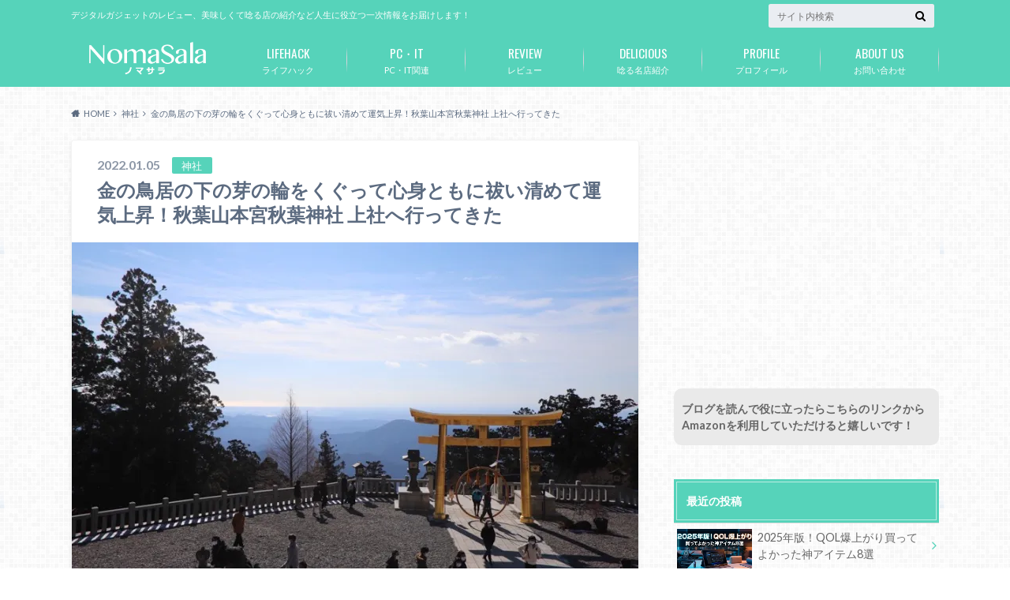

--- FILE ---
content_type: text/html; charset=UTF-8
request_url: https://liquid-sense.com/2022/01/05/akibasan/
body_size: 35694
content:
<!doctype html>
<html dir="ltr" lang="ja" prefix="og: https://ogp.me/ns#">

	<head>
		<meta charset="utf-8">

		<meta http-equiv="X-UA-Compatible" content="IE=edge">

		<title>金の鳥居の下の芽の輪をくぐって心身ともに祓い清めて運気上昇！秋葉山本宮秋葉神社 上社へ行ってきた | ノマサラ</title>

		<meta name="HandheldFriendly" content="True">
		<meta name="MobileOptimized" content="320">
		<meta name="viewport" content="width=device-width, initial-scale=1"/>

		<link rel="pingback" href="https://liquid-sense.com/xmlrpc.php">


<!-- GAタグ -->
<script async src="https://www.googletagmanager.com/gtag/js?id=UA-47295279-1"></script>
<script>
  window.dataLayer = window.dataLayer || [];
  function gtag(){dataLayer.push(arguments);}
  gtag('js', new Date());

  gtag('config', 'UA-47295279-1');
</script>


		
		<!-- All in One SEO 4.9.2 - aioseo.com -->
	<meta name="description" content="先日、お友達に誘ってもらい、静岡県浜松市の山奥にある秋葉山本宮秋葉神社 上社へ行ってきました。 我が家の氏神様" />
	<meta name="robots" content="max-image-preview:large" />
	<meta name="author" content="nomasala"/>
	<link rel="canonical" href="https://liquid-sense.com/2022/01/05/akibasan/" />
	<meta name="generator" content="All in One SEO (AIOSEO) 4.9.2" />
		<meta property="og:locale" content="ja_JP" />
		<meta property="og:site_name" content="ノマサラ日記" />
		<meta property="og:type" content="article" />
		<meta property="og:title" content="金の鳥居の下の芽の輪をくぐって心身ともに祓い清めて運気上昇！秋葉山本宮秋葉神社 上社へ行ってきた | ノマサラ" />
		<meta property="og:description" content="先日、お友達に誘ってもらい、静岡県浜松市の山奥にある秋葉山本宮秋葉神社 上社へ行ってきました。 我が家の氏神様" />
		<meta property="og:url" content="https://liquid-sense.com/2022/01/05/akibasan/" />
		<meta property="og:image" content="https://liquid-sense.com/wp-content/uploads/2022/01/akibasan-0.jpg" />
		<meta property="og:image:secure_url" content="https://liquid-sense.com/wp-content/uploads/2022/01/akibasan-0.jpg" />
		<meta property="og:image:width" content="800" />
		<meta property="og:image:height" content="503" />
		<meta property="article:tag" content="神社" />
		<meta property="article:published_time" content="2022-01-04T21:58:25+00:00" />
		<meta property="article:modified_time" content="2022-01-04T14:44:07+00:00" />
		<meta name="twitter:card" content="summary" />
		<meta name="twitter:title" content="金の鳥居の下の芽の輪をくぐって心身ともに祓い清めて運気上昇！秋葉山本宮秋葉神社 上社へ行ってきた | ノマサラ" />
		<meta name="twitter:description" content="先日、お友達に誘ってもらい、静岡県浜松市の山奥にある秋葉山本宮秋葉神社 上社へ行ってきました。 我が家の氏神様" />
		<meta name="twitter:image" content="https://liquid-sense.com/wp-content/uploads/2022/01/akibasan-0.jpg" />
		<script type="application/ld+json" class="aioseo-schema">
			{"@context":"https:\/\/schema.org","@graph":[{"@type":"BlogPosting","@id":"https:\/\/liquid-sense.com\/2022\/01\/05\/akibasan\/#blogposting","name":"\u91d1\u306e\u9ce5\u5c45\u306e\u4e0b\u306e\u82bd\u306e\u8f2a\u3092\u304f\u3050\u3063\u3066\u5fc3\u8eab\u3068\u3082\u306b\u7953\u3044\u6e05\u3081\u3066\u904b\u6c17\u4e0a\u6607\uff01\u79cb\u8449\u5c71\u672c\u5bae\u79cb\u8449\u795e\u793e \u4e0a\u793e\u3078\u884c\u3063\u3066\u304d\u305f | \u30ce\u30de\u30b5\u30e9","headline":"\u91d1\u306e\u9ce5\u5c45\u306e\u4e0b\u306e\u82bd\u306e\u8f2a\u3092\u304f\u3050\u3063\u3066\u5fc3\u8eab\u3068\u3082\u306b\u7953\u3044\u6e05\u3081\u3066\u904b\u6c17\u4e0a\u6607\uff01\u79cb\u8449\u5c71\u672c\u5bae\u79cb\u8449\u795e\u793e \u4e0a\u793e\u3078\u884c\u3063\u3066\u304d\u305f","author":{"@id":"https:\/\/liquid-sense.com\/author\/akiyamauchi\/#author"},"publisher":{"@id":"https:\/\/liquid-sense.com\/#person"},"image":{"@type":"ImageObject","url":"https:\/\/i0.wp.com\/liquid-sense.com\/wp-content\/uploads\/2022\/01\/akibasan-0.jpg?fit=800%2C503&ssl=1","width":800,"height":503},"datePublished":"2022-01-05T06:58:25+09:00","dateModified":"2022-01-04T23:44:07+09:00","inLanguage":"ja","mainEntityOfPage":{"@id":"https:\/\/liquid-sense.com\/2022\/01\/05\/akibasan\/#webpage"},"isPartOf":{"@id":"https:\/\/liquid-sense.com\/2022\/01\/05\/akibasan\/#webpage"},"articleSection":"\u795e\u793e"},{"@type":"BreadcrumbList","@id":"https:\/\/liquid-sense.com\/2022\/01\/05\/akibasan\/#breadcrumblist","itemListElement":[{"@type":"ListItem","@id":"https:\/\/liquid-sense.com#listItem","position":1,"name":"Home","item":"https:\/\/liquid-sense.com","nextItem":{"@type":"ListItem","@id":"https:\/\/liquid-sense.com\/category\/%e7%a5%9e%e7%a4%be\/#listItem","name":"\u795e\u793e"}},{"@type":"ListItem","@id":"https:\/\/liquid-sense.com\/category\/%e7%a5%9e%e7%a4%be\/#listItem","position":2,"name":"\u795e\u793e","item":"https:\/\/liquid-sense.com\/category\/%e7%a5%9e%e7%a4%be\/","nextItem":{"@type":"ListItem","@id":"https:\/\/liquid-sense.com\/2022\/01\/05\/akibasan\/#listItem","name":"\u91d1\u306e\u9ce5\u5c45\u306e\u4e0b\u306e\u82bd\u306e\u8f2a\u3092\u304f\u3050\u3063\u3066\u5fc3\u8eab\u3068\u3082\u306b\u7953\u3044\u6e05\u3081\u3066\u904b\u6c17\u4e0a\u6607\uff01\u79cb\u8449\u5c71\u672c\u5bae\u79cb\u8449\u795e\u793e \u4e0a\u793e\u3078\u884c\u3063\u3066\u304d\u305f"},"previousItem":{"@type":"ListItem","@id":"https:\/\/liquid-sense.com#listItem","name":"Home"}},{"@type":"ListItem","@id":"https:\/\/liquid-sense.com\/2022\/01\/05\/akibasan\/#listItem","position":3,"name":"\u91d1\u306e\u9ce5\u5c45\u306e\u4e0b\u306e\u82bd\u306e\u8f2a\u3092\u304f\u3050\u3063\u3066\u5fc3\u8eab\u3068\u3082\u306b\u7953\u3044\u6e05\u3081\u3066\u904b\u6c17\u4e0a\u6607\uff01\u79cb\u8449\u5c71\u672c\u5bae\u79cb\u8449\u795e\u793e \u4e0a\u793e\u3078\u884c\u3063\u3066\u304d\u305f","previousItem":{"@type":"ListItem","@id":"https:\/\/liquid-sense.com\/category\/%e7%a5%9e%e7%a4%be\/#listItem","name":"\u795e\u793e"}}]},{"@type":"Person","@id":"https:\/\/liquid-sense.com\/#person","name":"nomasala","image":{"@type":"ImageObject","@id":"https:\/\/liquid-sense.com\/2022\/01\/05\/akibasan\/#personImage","url":"https:\/\/secure.gravatar.com\/avatar\/e524c77b78ba4b0c139b3eaa5429815829176883bf85e28f52bba61b5ebf4824?s=96&d=mm&r=g","width":96,"height":96,"caption":"nomasala"}},{"@type":"Person","@id":"https:\/\/liquid-sense.com\/author\/akiyamauchi\/#author","url":"https:\/\/liquid-sense.com\/author\/akiyamauchi\/","name":"nomasala","image":{"@type":"ImageObject","@id":"https:\/\/liquid-sense.com\/2022\/01\/05\/akibasan\/#authorImage","url":"https:\/\/secure.gravatar.com\/avatar\/e524c77b78ba4b0c139b3eaa5429815829176883bf85e28f52bba61b5ebf4824?s=96&d=mm&r=g","width":96,"height":96,"caption":"nomasala"}},{"@type":"WebPage","@id":"https:\/\/liquid-sense.com\/2022\/01\/05\/akibasan\/#webpage","url":"https:\/\/liquid-sense.com\/2022\/01\/05\/akibasan\/","name":"\u91d1\u306e\u9ce5\u5c45\u306e\u4e0b\u306e\u82bd\u306e\u8f2a\u3092\u304f\u3050\u3063\u3066\u5fc3\u8eab\u3068\u3082\u306b\u7953\u3044\u6e05\u3081\u3066\u904b\u6c17\u4e0a\u6607\uff01\u79cb\u8449\u5c71\u672c\u5bae\u79cb\u8449\u795e\u793e \u4e0a\u793e\u3078\u884c\u3063\u3066\u304d\u305f | \u30ce\u30de\u30b5\u30e9","description":"\u5148\u65e5\u3001\u304a\u53cb\u9054\u306b\u8a98\u3063\u3066\u3082\u3089\u3044\u3001\u9759\u5ca1\u770c\u6d5c\u677e\u5e02\u306e\u5c71\u5965\u306b\u3042\u308b\u79cb\u8449\u5c71\u672c\u5bae\u79cb\u8449\u795e\u793e \u4e0a\u793e\u3078\u884c\u3063\u3066\u304d\u307e\u3057\u305f\u3002 \u6211\u304c\u5bb6\u306e\u6c0f\u795e\u69d8","inLanguage":"ja","isPartOf":{"@id":"https:\/\/liquid-sense.com\/#website"},"breadcrumb":{"@id":"https:\/\/liquid-sense.com\/2022\/01\/05\/akibasan\/#breadcrumblist"},"author":{"@id":"https:\/\/liquid-sense.com\/author\/akiyamauchi\/#author"},"creator":{"@id":"https:\/\/liquid-sense.com\/author\/akiyamauchi\/#author"},"image":{"@type":"ImageObject","url":"https:\/\/i0.wp.com\/liquid-sense.com\/wp-content\/uploads\/2022\/01\/akibasan-0.jpg?fit=800%2C503&ssl=1","@id":"https:\/\/liquid-sense.com\/2022\/01\/05\/akibasan\/#mainImage","width":800,"height":503},"primaryImageOfPage":{"@id":"https:\/\/liquid-sense.com\/2022\/01\/05\/akibasan\/#mainImage"},"datePublished":"2022-01-05T06:58:25+09:00","dateModified":"2022-01-04T23:44:07+09:00"},{"@type":"WebSite","@id":"https:\/\/liquid-sense.com\/#website","url":"https:\/\/liquid-sense.com\/","name":"\u30ce\u30de\u30b5\u30e9","description":"\u30c7\u30b8\u30bf\u30eb\u30ac\u30b8\u30a7\u30c3\u30c8\u306e\u30ec\u30d3\u30e5\u30fc\u3001\u7f8e\u5473\u3057\u304f\u3066\u5538\u308b\u5e97\u306e\u7d39\u4ecb\u306a\u3069\u4eba\u751f\u306b\u5f79\u7acb\u3064\u4e00\u6b21\u60c5\u5831\u3092\u304a\u5c4a\u3051\u3057\u307e\u3059\uff01","inLanguage":"ja","publisher":{"@id":"https:\/\/liquid-sense.com\/#person"}}]}
		</script>
		<!-- All in One SEO -->

<link rel='dns-prefetch' href='//ajax.googleapis.com' />
<link rel='dns-prefetch' href='//secure.gravatar.com' />
<link rel='dns-prefetch' href='//stats.wp.com' />
<link rel='dns-prefetch' href='//fonts.googleapis.com' />
<link rel='dns-prefetch' href='//maxcdn.bootstrapcdn.com' />
<link rel='dns-prefetch' href='//v0.wordpress.com' />
<link rel='dns-prefetch' href='//widgets.wp.com' />
<link rel='dns-prefetch' href='//s0.wp.com' />
<link rel='dns-prefetch' href='//0.gravatar.com' />
<link rel='dns-prefetch' href='//1.gravatar.com' />
<link rel='dns-prefetch' href='//2.gravatar.com' />
<link rel='dns-prefetch' href='//www.googletagmanager.com' />
<link rel='dns-prefetch' href='//pagead2.googlesyndication.com' />
<link rel='preconnect' href='//i0.wp.com' />
<link rel='preconnect' href='//c0.wp.com' />
<link rel="alternate" type="application/rss+xml" title="ノマサラ &raquo; フィード" href="https://liquid-sense.com/feed/" />
<link rel="alternate" type="application/rss+xml" title="ノマサラ &raquo; コメントフィード" href="https://liquid-sense.com/comments/feed/" />
<script type="text/javascript" id="wpp-js" src="https://liquid-sense.com/wp-content/plugins/wordpress-popular-posts/assets/js/wpp.min.js?ver=7.3.6" data-sampling="0" data-sampling-rate="100" data-api-url="https://liquid-sense.com/wp-json/wordpress-popular-posts" data-post-id="40616" data-token="28af7c28a8" data-lang="0" data-debug="0"></script>
<link rel="alternate" title="oEmbed (JSON)" type="application/json+oembed" href="https://liquid-sense.com/wp-json/oembed/1.0/embed?url=https%3A%2F%2Fliquid-sense.com%2F2022%2F01%2F05%2Fakibasan%2F" />
<link rel="alternate" title="oEmbed (XML)" type="text/xml+oembed" href="https://liquid-sense.com/wp-json/oembed/1.0/embed?url=https%3A%2F%2Fliquid-sense.com%2F2022%2F01%2F05%2Fakibasan%2F&#038;format=xml" />
		<!-- This site uses the Google Analytics by MonsterInsights plugin v9.11.1 - Using Analytics tracking - https://www.monsterinsights.com/ -->
							<script src="//www.googletagmanager.com/gtag/js?id=G-FLV6M87MNJ"  data-cfasync="false" data-wpfc-render="false" type="text/javascript" async></script>
			<script data-cfasync="false" data-wpfc-render="false" type="text/javascript">
				var mi_version = '9.11.1';
				var mi_track_user = true;
				var mi_no_track_reason = '';
								var MonsterInsightsDefaultLocations = {"page_location":"https:\/\/liquid-sense.com\/2022\/01\/05\/akibasan\/"};
								if ( typeof MonsterInsightsPrivacyGuardFilter === 'function' ) {
					var MonsterInsightsLocations = (typeof MonsterInsightsExcludeQuery === 'object') ? MonsterInsightsPrivacyGuardFilter( MonsterInsightsExcludeQuery ) : MonsterInsightsPrivacyGuardFilter( MonsterInsightsDefaultLocations );
				} else {
					var MonsterInsightsLocations = (typeof MonsterInsightsExcludeQuery === 'object') ? MonsterInsightsExcludeQuery : MonsterInsightsDefaultLocations;
				}

								var disableStrs = [
										'ga-disable-G-FLV6M87MNJ',
									];

				/* Function to detect opted out users */
				function __gtagTrackerIsOptedOut() {
					for (var index = 0; index < disableStrs.length; index++) {
						if (document.cookie.indexOf(disableStrs[index] + '=true') > -1) {
							return true;
						}
					}

					return false;
				}

				/* Disable tracking if the opt-out cookie exists. */
				if (__gtagTrackerIsOptedOut()) {
					for (var index = 0; index < disableStrs.length; index++) {
						window[disableStrs[index]] = true;
					}
				}

				/* Opt-out function */
				function __gtagTrackerOptout() {
					for (var index = 0; index < disableStrs.length; index++) {
						document.cookie = disableStrs[index] + '=true; expires=Thu, 31 Dec 2099 23:59:59 UTC; path=/';
						window[disableStrs[index]] = true;
					}
				}

				if ('undefined' === typeof gaOptout) {
					function gaOptout() {
						__gtagTrackerOptout();
					}
				}
								window.dataLayer = window.dataLayer || [];

				window.MonsterInsightsDualTracker = {
					helpers: {},
					trackers: {},
				};
				if (mi_track_user) {
					function __gtagDataLayer() {
						dataLayer.push(arguments);
					}

					function __gtagTracker(type, name, parameters) {
						if (!parameters) {
							parameters = {};
						}

						if (parameters.send_to) {
							__gtagDataLayer.apply(null, arguments);
							return;
						}

						if (type === 'event') {
														parameters.send_to = monsterinsights_frontend.v4_id;
							var hookName = name;
							if (typeof parameters['event_category'] !== 'undefined') {
								hookName = parameters['event_category'] + ':' + name;
							}

							if (typeof MonsterInsightsDualTracker.trackers[hookName] !== 'undefined') {
								MonsterInsightsDualTracker.trackers[hookName](parameters);
							} else {
								__gtagDataLayer('event', name, parameters);
							}
							
						} else {
							__gtagDataLayer.apply(null, arguments);
						}
					}

					__gtagTracker('js', new Date());
					__gtagTracker('set', {
						'developer_id.dZGIzZG': true,
											});
					if ( MonsterInsightsLocations.page_location ) {
						__gtagTracker('set', MonsterInsightsLocations);
					}
										__gtagTracker('config', 'G-FLV6M87MNJ', {"forceSSL":"true","link_attribution":"true"} );
										window.gtag = __gtagTracker;										(function () {
						/* https://developers.google.com/analytics/devguides/collection/analyticsjs/ */
						/* ga and __gaTracker compatibility shim. */
						var noopfn = function () {
							return null;
						};
						var newtracker = function () {
							return new Tracker();
						};
						var Tracker = function () {
							return null;
						};
						var p = Tracker.prototype;
						p.get = noopfn;
						p.set = noopfn;
						p.send = function () {
							var args = Array.prototype.slice.call(arguments);
							args.unshift('send');
							__gaTracker.apply(null, args);
						};
						var __gaTracker = function () {
							var len = arguments.length;
							if (len === 0) {
								return;
							}
							var f = arguments[len - 1];
							if (typeof f !== 'object' || f === null || typeof f.hitCallback !== 'function') {
								if ('send' === arguments[0]) {
									var hitConverted, hitObject = false, action;
									if ('event' === arguments[1]) {
										if ('undefined' !== typeof arguments[3]) {
											hitObject = {
												'eventAction': arguments[3],
												'eventCategory': arguments[2],
												'eventLabel': arguments[4],
												'value': arguments[5] ? arguments[5] : 1,
											}
										}
									}
									if ('pageview' === arguments[1]) {
										if ('undefined' !== typeof arguments[2]) {
											hitObject = {
												'eventAction': 'page_view',
												'page_path': arguments[2],
											}
										}
									}
									if (typeof arguments[2] === 'object') {
										hitObject = arguments[2];
									}
									if (typeof arguments[5] === 'object') {
										Object.assign(hitObject, arguments[5]);
									}
									if ('undefined' !== typeof arguments[1].hitType) {
										hitObject = arguments[1];
										if ('pageview' === hitObject.hitType) {
											hitObject.eventAction = 'page_view';
										}
									}
									if (hitObject) {
										action = 'timing' === arguments[1].hitType ? 'timing_complete' : hitObject.eventAction;
										hitConverted = mapArgs(hitObject);
										__gtagTracker('event', action, hitConverted);
									}
								}
								return;
							}

							function mapArgs(args) {
								var arg, hit = {};
								var gaMap = {
									'eventCategory': 'event_category',
									'eventAction': 'event_action',
									'eventLabel': 'event_label',
									'eventValue': 'event_value',
									'nonInteraction': 'non_interaction',
									'timingCategory': 'event_category',
									'timingVar': 'name',
									'timingValue': 'value',
									'timingLabel': 'event_label',
									'page': 'page_path',
									'location': 'page_location',
									'title': 'page_title',
									'referrer' : 'page_referrer',
								};
								for (arg in args) {
																		if (!(!args.hasOwnProperty(arg) || !gaMap.hasOwnProperty(arg))) {
										hit[gaMap[arg]] = args[arg];
									} else {
										hit[arg] = args[arg];
									}
								}
								return hit;
							}

							try {
								f.hitCallback();
							} catch (ex) {
							}
						};
						__gaTracker.create = newtracker;
						__gaTracker.getByName = newtracker;
						__gaTracker.getAll = function () {
							return [];
						};
						__gaTracker.remove = noopfn;
						__gaTracker.loaded = true;
						window['__gaTracker'] = __gaTracker;
					})();
									} else {
										console.log("");
					(function () {
						function __gtagTracker() {
							return null;
						}

						window['__gtagTracker'] = __gtagTracker;
						window['gtag'] = __gtagTracker;
					})();
									}
			</script>
							<!-- / Google Analytics by MonsterInsights -->
		<style id='wp-img-auto-sizes-contain-inline-css' type='text/css'>
img:is([sizes=auto i],[sizes^="auto," i]){contain-intrinsic-size:3000px 1500px}
/*# sourceURL=wp-img-auto-sizes-contain-inline-css */
</style>
<link rel='stylesheet' id='jetpack_related-posts-css' href='https://c0.wp.com/p/jetpack/15.3.1/modules/related-posts/related-posts.css' type='text/css' media='all' />
<style id='wp-emoji-styles-inline-css' type='text/css'>

	img.wp-smiley, img.emoji {
		display: inline !important;
		border: none !important;
		box-shadow: none !important;
		height: 1em !important;
		width: 1em !important;
		margin: 0 0.07em !important;
		vertical-align: -0.1em !important;
		background: none !important;
		padding: 0 !important;
	}
/*# sourceURL=wp-emoji-styles-inline-css */
</style>
<style id='wp-block-library-inline-css' type='text/css'>
:root{--wp-block-synced-color:#7a00df;--wp-block-synced-color--rgb:122,0,223;--wp-bound-block-color:var(--wp-block-synced-color);--wp-editor-canvas-background:#ddd;--wp-admin-theme-color:#007cba;--wp-admin-theme-color--rgb:0,124,186;--wp-admin-theme-color-darker-10:#006ba1;--wp-admin-theme-color-darker-10--rgb:0,107,160.5;--wp-admin-theme-color-darker-20:#005a87;--wp-admin-theme-color-darker-20--rgb:0,90,135;--wp-admin-border-width-focus:2px}@media (min-resolution:192dpi){:root{--wp-admin-border-width-focus:1.5px}}.wp-element-button{cursor:pointer}:root .has-very-light-gray-background-color{background-color:#eee}:root .has-very-dark-gray-background-color{background-color:#313131}:root .has-very-light-gray-color{color:#eee}:root .has-very-dark-gray-color{color:#313131}:root .has-vivid-green-cyan-to-vivid-cyan-blue-gradient-background{background:linear-gradient(135deg,#00d084,#0693e3)}:root .has-purple-crush-gradient-background{background:linear-gradient(135deg,#34e2e4,#4721fb 50%,#ab1dfe)}:root .has-hazy-dawn-gradient-background{background:linear-gradient(135deg,#faaca8,#dad0ec)}:root .has-subdued-olive-gradient-background{background:linear-gradient(135deg,#fafae1,#67a671)}:root .has-atomic-cream-gradient-background{background:linear-gradient(135deg,#fdd79a,#004a59)}:root .has-nightshade-gradient-background{background:linear-gradient(135deg,#330968,#31cdcf)}:root .has-midnight-gradient-background{background:linear-gradient(135deg,#020381,#2874fc)}:root{--wp--preset--font-size--normal:16px;--wp--preset--font-size--huge:42px}.has-regular-font-size{font-size:1em}.has-larger-font-size{font-size:2.625em}.has-normal-font-size{font-size:var(--wp--preset--font-size--normal)}.has-huge-font-size{font-size:var(--wp--preset--font-size--huge)}.has-text-align-center{text-align:center}.has-text-align-left{text-align:left}.has-text-align-right{text-align:right}.has-fit-text{white-space:nowrap!important}#end-resizable-editor-section{display:none}.aligncenter{clear:both}.items-justified-left{justify-content:flex-start}.items-justified-center{justify-content:center}.items-justified-right{justify-content:flex-end}.items-justified-space-between{justify-content:space-between}.screen-reader-text{border:0;clip-path:inset(50%);height:1px;margin:-1px;overflow:hidden;padding:0;position:absolute;width:1px;word-wrap:normal!important}.screen-reader-text:focus{background-color:#ddd;clip-path:none;color:#444;display:block;font-size:1em;height:auto;left:5px;line-height:normal;padding:15px 23px 14px;text-decoration:none;top:5px;width:auto;z-index:100000}html :where(.has-border-color){border-style:solid}html :where([style*=border-top-color]){border-top-style:solid}html :where([style*=border-right-color]){border-right-style:solid}html :where([style*=border-bottom-color]){border-bottom-style:solid}html :where([style*=border-left-color]){border-left-style:solid}html :where([style*=border-width]){border-style:solid}html :where([style*=border-top-width]){border-top-style:solid}html :where([style*=border-right-width]){border-right-style:solid}html :where([style*=border-bottom-width]){border-bottom-style:solid}html :where([style*=border-left-width]){border-left-style:solid}html :where(img[class*=wp-image-]){height:auto;max-width:100%}:where(figure){margin:0 0 1em}html :where(.is-position-sticky){--wp-admin--admin-bar--position-offset:var(--wp-admin--admin-bar--height,0px)}@media screen and (max-width:600px){html :where(.is-position-sticky){--wp-admin--admin-bar--position-offset:0px}}

/*# sourceURL=wp-block-library-inline-css */
</style><style id='global-styles-inline-css' type='text/css'>
:root{--wp--preset--aspect-ratio--square: 1;--wp--preset--aspect-ratio--4-3: 4/3;--wp--preset--aspect-ratio--3-4: 3/4;--wp--preset--aspect-ratio--3-2: 3/2;--wp--preset--aspect-ratio--2-3: 2/3;--wp--preset--aspect-ratio--16-9: 16/9;--wp--preset--aspect-ratio--9-16: 9/16;--wp--preset--color--black: #000000;--wp--preset--color--cyan-bluish-gray: #abb8c3;--wp--preset--color--white: #ffffff;--wp--preset--color--pale-pink: #f78da7;--wp--preset--color--vivid-red: #cf2e2e;--wp--preset--color--luminous-vivid-orange: #ff6900;--wp--preset--color--luminous-vivid-amber: #fcb900;--wp--preset--color--light-green-cyan: #7bdcb5;--wp--preset--color--vivid-green-cyan: #00d084;--wp--preset--color--pale-cyan-blue: #8ed1fc;--wp--preset--color--vivid-cyan-blue: #0693e3;--wp--preset--color--vivid-purple: #9b51e0;--wp--preset--gradient--vivid-cyan-blue-to-vivid-purple: linear-gradient(135deg,rgb(6,147,227) 0%,rgb(155,81,224) 100%);--wp--preset--gradient--light-green-cyan-to-vivid-green-cyan: linear-gradient(135deg,rgb(122,220,180) 0%,rgb(0,208,130) 100%);--wp--preset--gradient--luminous-vivid-amber-to-luminous-vivid-orange: linear-gradient(135deg,rgb(252,185,0) 0%,rgb(255,105,0) 100%);--wp--preset--gradient--luminous-vivid-orange-to-vivid-red: linear-gradient(135deg,rgb(255,105,0) 0%,rgb(207,46,46) 100%);--wp--preset--gradient--very-light-gray-to-cyan-bluish-gray: linear-gradient(135deg,rgb(238,238,238) 0%,rgb(169,184,195) 100%);--wp--preset--gradient--cool-to-warm-spectrum: linear-gradient(135deg,rgb(74,234,220) 0%,rgb(151,120,209) 20%,rgb(207,42,186) 40%,rgb(238,44,130) 60%,rgb(251,105,98) 80%,rgb(254,248,76) 100%);--wp--preset--gradient--blush-light-purple: linear-gradient(135deg,rgb(255,206,236) 0%,rgb(152,150,240) 100%);--wp--preset--gradient--blush-bordeaux: linear-gradient(135deg,rgb(254,205,165) 0%,rgb(254,45,45) 50%,rgb(107,0,62) 100%);--wp--preset--gradient--luminous-dusk: linear-gradient(135deg,rgb(255,203,112) 0%,rgb(199,81,192) 50%,rgb(65,88,208) 100%);--wp--preset--gradient--pale-ocean: linear-gradient(135deg,rgb(255,245,203) 0%,rgb(182,227,212) 50%,rgb(51,167,181) 100%);--wp--preset--gradient--electric-grass: linear-gradient(135deg,rgb(202,248,128) 0%,rgb(113,206,126) 100%);--wp--preset--gradient--midnight: linear-gradient(135deg,rgb(2,3,129) 0%,rgb(40,116,252) 100%);--wp--preset--font-size--small: 13px;--wp--preset--font-size--medium: 20px;--wp--preset--font-size--large: 36px;--wp--preset--font-size--x-large: 42px;--wp--preset--spacing--20: 0.44rem;--wp--preset--spacing--30: 0.67rem;--wp--preset--spacing--40: 1rem;--wp--preset--spacing--50: 1.5rem;--wp--preset--spacing--60: 2.25rem;--wp--preset--spacing--70: 3.38rem;--wp--preset--spacing--80: 5.06rem;--wp--preset--shadow--natural: 6px 6px 9px rgba(0, 0, 0, 0.2);--wp--preset--shadow--deep: 12px 12px 50px rgba(0, 0, 0, 0.4);--wp--preset--shadow--sharp: 6px 6px 0px rgba(0, 0, 0, 0.2);--wp--preset--shadow--outlined: 6px 6px 0px -3px rgb(255, 255, 255), 6px 6px rgb(0, 0, 0);--wp--preset--shadow--crisp: 6px 6px 0px rgb(0, 0, 0);}:where(.is-layout-flex){gap: 0.5em;}:where(.is-layout-grid){gap: 0.5em;}body .is-layout-flex{display: flex;}.is-layout-flex{flex-wrap: wrap;align-items: center;}.is-layout-flex > :is(*, div){margin: 0;}body .is-layout-grid{display: grid;}.is-layout-grid > :is(*, div){margin: 0;}:where(.wp-block-columns.is-layout-flex){gap: 2em;}:where(.wp-block-columns.is-layout-grid){gap: 2em;}:where(.wp-block-post-template.is-layout-flex){gap: 1.25em;}:where(.wp-block-post-template.is-layout-grid){gap: 1.25em;}.has-black-color{color: var(--wp--preset--color--black) !important;}.has-cyan-bluish-gray-color{color: var(--wp--preset--color--cyan-bluish-gray) !important;}.has-white-color{color: var(--wp--preset--color--white) !important;}.has-pale-pink-color{color: var(--wp--preset--color--pale-pink) !important;}.has-vivid-red-color{color: var(--wp--preset--color--vivid-red) !important;}.has-luminous-vivid-orange-color{color: var(--wp--preset--color--luminous-vivid-orange) !important;}.has-luminous-vivid-amber-color{color: var(--wp--preset--color--luminous-vivid-amber) !important;}.has-light-green-cyan-color{color: var(--wp--preset--color--light-green-cyan) !important;}.has-vivid-green-cyan-color{color: var(--wp--preset--color--vivid-green-cyan) !important;}.has-pale-cyan-blue-color{color: var(--wp--preset--color--pale-cyan-blue) !important;}.has-vivid-cyan-blue-color{color: var(--wp--preset--color--vivid-cyan-blue) !important;}.has-vivid-purple-color{color: var(--wp--preset--color--vivid-purple) !important;}.has-black-background-color{background-color: var(--wp--preset--color--black) !important;}.has-cyan-bluish-gray-background-color{background-color: var(--wp--preset--color--cyan-bluish-gray) !important;}.has-white-background-color{background-color: var(--wp--preset--color--white) !important;}.has-pale-pink-background-color{background-color: var(--wp--preset--color--pale-pink) !important;}.has-vivid-red-background-color{background-color: var(--wp--preset--color--vivid-red) !important;}.has-luminous-vivid-orange-background-color{background-color: var(--wp--preset--color--luminous-vivid-orange) !important;}.has-luminous-vivid-amber-background-color{background-color: var(--wp--preset--color--luminous-vivid-amber) !important;}.has-light-green-cyan-background-color{background-color: var(--wp--preset--color--light-green-cyan) !important;}.has-vivid-green-cyan-background-color{background-color: var(--wp--preset--color--vivid-green-cyan) !important;}.has-pale-cyan-blue-background-color{background-color: var(--wp--preset--color--pale-cyan-blue) !important;}.has-vivid-cyan-blue-background-color{background-color: var(--wp--preset--color--vivid-cyan-blue) !important;}.has-vivid-purple-background-color{background-color: var(--wp--preset--color--vivid-purple) !important;}.has-black-border-color{border-color: var(--wp--preset--color--black) !important;}.has-cyan-bluish-gray-border-color{border-color: var(--wp--preset--color--cyan-bluish-gray) !important;}.has-white-border-color{border-color: var(--wp--preset--color--white) !important;}.has-pale-pink-border-color{border-color: var(--wp--preset--color--pale-pink) !important;}.has-vivid-red-border-color{border-color: var(--wp--preset--color--vivid-red) !important;}.has-luminous-vivid-orange-border-color{border-color: var(--wp--preset--color--luminous-vivid-orange) !important;}.has-luminous-vivid-amber-border-color{border-color: var(--wp--preset--color--luminous-vivid-amber) !important;}.has-light-green-cyan-border-color{border-color: var(--wp--preset--color--light-green-cyan) !important;}.has-vivid-green-cyan-border-color{border-color: var(--wp--preset--color--vivid-green-cyan) !important;}.has-pale-cyan-blue-border-color{border-color: var(--wp--preset--color--pale-cyan-blue) !important;}.has-vivid-cyan-blue-border-color{border-color: var(--wp--preset--color--vivid-cyan-blue) !important;}.has-vivid-purple-border-color{border-color: var(--wp--preset--color--vivid-purple) !important;}.has-vivid-cyan-blue-to-vivid-purple-gradient-background{background: var(--wp--preset--gradient--vivid-cyan-blue-to-vivid-purple) !important;}.has-light-green-cyan-to-vivid-green-cyan-gradient-background{background: var(--wp--preset--gradient--light-green-cyan-to-vivid-green-cyan) !important;}.has-luminous-vivid-amber-to-luminous-vivid-orange-gradient-background{background: var(--wp--preset--gradient--luminous-vivid-amber-to-luminous-vivid-orange) !important;}.has-luminous-vivid-orange-to-vivid-red-gradient-background{background: var(--wp--preset--gradient--luminous-vivid-orange-to-vivid-red) !important;}.has-very-light-gray-to-cyan-bluish-gray-gradient-background{background: var(--wp--preset--gradient--very-light-gray-to-cyan-bluish-gray) !important;}.has-cool-to-warm-spectrum-gradient-background{background: var(--wp--preset--gradient--cool-to-warm-spectrum) !important;}.has-blush-light-purple-gradient-background{background: var(--wp--preset--gradient--blush-light-purple) !important;}.has-blush-bordeaux-gradient-background{background: var(--wp--preset--gradient--blush-bordeaux) !important;}.has-luminous-dusk-gradient-background{background: var(--wp--preset--gradient--luminous-dusk) !important;}.has-pale-ocean-gradient-background{background: var(--wp--preset--gradient--pale-ocean) !important;}.has-electric-grass-gradient-background{background: var(--wp--preset--gradient--electric-grass) !important;}.has-midnight-gradient-background{background: var(--wp--preset--gradient--midnight) !important;}.has-small-font-size{font-size: var(--wp--preset--font-size--small) !important;}.has-medium-font-size{font-size: var(--wp--preset--font-size--medium) !important;}.has-large-font-size{font-size: var(--wp--preset--font-size--large) !important;}.has-x-large-font-size{font-size: var(--wp--preset--font-size--x-large) !important;}
/*# sourceURL=global-styles-inline-css */
</style>

<style id='classic-theme-styles-inline-css' type='text/css'>
/*! This file is auto-generated */
.wp-block-button__link{color:#fff;background-color:#32373c;border-radius:9999px;box-shadow:none;text-decoration:none;padding:calc(.667em + 2px) calc(1.333em + 2px);font-size:1.125em}.wp-block-file__button{background:#32373c;color:#fff;text-decoration:none}
/*# sourceURL=/wp-includes/css/classic-themes.min.css */
</style>
<link rel='stylesheet' id='contact-form-7-css' href='https://liquid-sense.com/wp-content/plugins/contact-form-7/includes/css/styles.css' type='text/css' media='all' />
<link rel='stylesheet' id='toc-screen-css' href='https://liquid-sense.com/wp-content/plugins/table-of-contents-plus/screen.min.css' type='text/css' media='all' />
<link rel='stylesheet' id='dashicons-css' href='https://c0.wp.com/c/6.9/wp-includes/css/dashicons.min.css' type='text/css' media='all' />
<link rel='stylesheet' id='thickbox-css' href='https://c0.wp.com/c/6.9/wp-includes/js/thickbox/thickbox.css' type='text/css' media='all' />
<link rel='stylesheet' id='wordpress-popular-posts-css-css' href='https://liquid-sense.com/wp-content/plugins/wordpress-popular-posts/assets/css/wpp.css' type='text/css' media='all' />
<link rel='stylesheet' id='yyi_rinker_stylesheet-css' href='https://liquid-sense.com/wp-content/plugins/yyi-rinker/css/style.css?v=1.11.1' type='text/css' media='all' />
<link rel='stylesheet' id='style-css' href='https://liquid-sense.com/wp-content/themes/albatros/style.css' type='text/css' media='all' />
<link rel='stylesheet' id='child-style-css' href='https://liquid-sense.com/wp-content/themes/albatros_custom/style.css' type='text/css' media='all' />
<link rel='stylesheet' id='shortcode-css' href='https://liquid-sense.com/wp-content/themes/albatros/library/css/shortcode.css' type='text/css' media='all' />
<link crossorigin="anonymous" rel='stylesheet' id='gf_Oswald-css' href='//fonts.googleapis.com/css?family=Oswald%3A400%2C300%2C700' type='text/css' media='all' />
<link crossorigin="anonymous" rel='stylesheet' id='gf_Lato-css' href='//fonts.googleapis.com/css?family=Lato%3A400%2C700%2C400italic%2C700italic' type='text/css' media='all' />
<link crossorigin="anonymous" rel='stylesheet' id='fontawesome-css' href='//maxcdn.bootstrapcdn.com/font-awesome/4.6.0/css/font-awesome.min.css' type='text/css' media='all' />
<link rel='stylesheet' id='jetpack_likes-css' href='https://c0.wp.com/p/jetpack/15.3.1/modules/likes/style.css' type='text/css' media='all' />
<style id='jetpack_facebook_likebox-inline-css' type='text/css'>
.widget_facebook_likebox {
	overflow: hidden;
}

/*# sourceURL=https://liquid-sense.com/wp-content/plugins/jetpack/modules/widgets/facebook-likebox/style.css */
</style>
<link rel='stylesheet' id='pochipp-front-css' href='https://liquid-sense.com/wp-content/plugins/pochipp/dist/css/style.css' type='text/css' media='all' />
<script type="text/javascript" id="jetpack_related-posts-js-extra">
/* <![CDATA[ */
var related_posts_js_options = {"post_heading":"h4"};
//# sourceURL=jetpack_related-posts-js-extra
/* ]]> */
</script>
<script type="text/javascript" src="https://c0.wp.com/p/jetpack/15.3.1/_inc/build/related-posts/related-posts.min.js" id="jetpack_related-posts-js"></script>
<script type="text/javascript" src="https://liquid-sense.com/wp-content/plugins/google-analytics-for-wordpress/assets/js/frontend-gtag.min.js" id="monsterinsights-frontend-script-js" async="async" data-wp-strategy="async"></script>
<script data-cfasync="false" data-wpfc-render="false" type="text/javascript" id='monsterinsights-frontend-script-js-extra'>/* <![CDATA[ */
var monsterinsights_frontend = {"js_events_tracking":"true","download_extensions":"doc,pdf,ppt,zip,xls,docx,pptx,xlsx","inbound_paths":"[{\"path\":\"\\\/go\\\/\",\"label\":\"affiliate\"},{\"path\":\"\\\/recommend\\\/\",\"label\":\"affiliate\"}]","home_url":"https:\/\/liquid-sense.com","hash_tracking":"false","v4_id":"G-FLV6M87MNJ"};/* ]]> */
</script>
<script type="text/javascript" src="//ajax.googleapis.com/ajax/libs/jquery/1.12.2/jquery.min.js" id="jquery-js"></script>
<script type="text/javascript" src="https://liquid-sense.com/wp-content/plugins/yyi-rinker/js/event-tracking.js?v=1.11.1" id="yyi_rinker_event_tracking_script-js"></script>
<script type="text/javascript" src="https://liquid-sense.com/wp-content/plugins/yyi-rinker/js/front.js?v=1.11.1" id="yyi_rinker_front_script-js"></script>
<link rel="https://api.w.org/" href="https://liquid-sense.com/wp-json/" /><link rel="alternate" title="JSON" type="application/json" href="https://liquid-sense.com/wp-json/wp/v2/posts/40616" /><link rel='shortlink' href='https://wp.me/s463MC-akibasan' />
<meta name="generator" content="Site Kit by Google 1.168.0" />	<style>img#wpstats{display:none}</style>
		<link rel="apple-touch-icon" sizes="57x57" href="/wp-content/uploads/fbrfg/apple-touch-icon-57x57.png">
<link rel="apple-touch-icon" sizes="60x60" href="/wp-content/uploads/fbrfg/apple-touch-icon-60x60.png">
<link rel="apple-touch-icon" sizes="72x72" href="/wp-content/uploads/fbrfg/apple-touch-icon-72x72.png">
<link rel="apple-touch-icon" sizes="76x76" href="/wp-content/uploads/fbrfg/apple-touch-icon-76x76.png">
<link rel="apple-touch-icon" sizes="114x114" href="/wp-content/uploads/fbrfg/apple-touch-icon-114x114.png">
<link rel="apple-touch-icon" sizes="120x120" href="/wp-content/uploads/fbrfg/apple-touch-icon-120x120.png">
<link rel="apple-touch-icon" sizes="144x144" href="/wp-content/uploads/fbrfg/apple-touch-icon-144x144.png">
<link rel="apple-touch-icon" sizes="152x152" href="/wp-content/uploads/fbrfg/apple-touch-icon-152x152.png">
<link rel="apple-touch-icon" sizes="180x180" href="/wp-content/uploads/fbrfg/apple-touch-icon-180x180.png">
<link rel="icon" type="image/png" href="/wp-content/uploads/fbrfg/favicon-32x32.png" sizes="32x32">
<link rel="icon" type="image/png" href="/wp-content/uploads/fbrfg/android-chrome-192x192.png" sizes="192x192">
<link rel="icon" type="image/png" href="/wp-content/uploads/fbrfg/favicon-96x96.png" sizes="96x96">
<link rel="icon" type="image/png" href="/wp-content/uploads/fbrfg/favicon-16x16.png" sizes="16x16">
<link rel="manifest" href="/wp-content/uploads/fbrfg/manifest.json">
<link rel="shortcut icon" href="/wp-content/uploads/fbrfg/favicon.ico">
<meta name="msapplication-TileColor" content="#da532c">
<meta name="msapplication-TileImage" content="/wp-content/uploads/fbrfg/mstile-144x144.png">
<meta name="msapplication-config" content="/wp-content/uploads/fbrfg/browserconfig.xml">
<meta name="theme-color" content="#ffffff">            <style id="wpp-loading-animation-styles">@-webkit-keyframes bgslide{from{background-position-x:0}to{background-position-x:-200%}}@keyframes bgslide{from{background-position-x:0}to{background-position-x:-200%}}.wpp-widget-block-placeholder,.wpp-shortcode-placeholder{margin:0 auto;width:60px;height:3px;background:#dd3737;background:linear-gradient(90deg,#dd3737 0%,#571313 10%,#dd3737 100%);background-size:200% auto;border-radius:3px;-webkit-animation:bgslide 1s infinite linear;animation:bgslide 1s infinite linear}</style>
            <script type="text/javascript" language="javascript">
    var vc_pid = "886520485";
</script><script type="text/javascript" src="//aml.valuecommerce.com/vcdal.js" async></script><style>
.yyi-rinker-images {
    display: flex;
    justify-content: center;
    align-items: center;
    position: relative;

}
div.yyi-rinker-image img.yyi-rinker-main-img.hidden {
    display: none;
}

.yyi-rinker-images-arrow {
    cursor: pointer;
    position: absolute;
    top: 50%;
    display: block;
    margin-top: -11px;
    opacity: 0.6;
    width: 22px;
}

.yyi-rinker-images-arrow-left{
    left: -10px;
}
.yyi-rinker-images-arrow-right{
    right: -10px;
}

.yyi-rinker-images-arrow-left.hidden {
    display: none;
}

.yyi-rinker-images-arrow-right.hidden {
    display: none;
}
div.yyi-rinker-contents.yyi-rinker-design-tate  div.yyi-rinker-box{
    flex-direction: column;
}

div.yyi-rinker-contents.yyi-rinker-design-slim div.yyi-rinker-box .yyi-rinker-links {
    flex-direction: column;
}

div.yyi-rinker-contents.yyi-rinker-design-slim div.yyi-rinker-info {
    width: 100%;
}

div.yyi-rinker-contents.yyi-rinker-design-slim .yyi-rinker-title {
    text-align: center;
}

div.yyi-rinker-contents.yyi-rinker-design-slim .yyi-rinker-links {
    text-align: center;
}
div.yyi-rinker-contents.yyi-rinker-design-slim .yyi-rinker-image {
    margin: auto;
}

div.yyi-rinker-contents.yyi-rinker-design-slim div.yyi-rinker-info ul.yyi-rinker-links li {
	align-self: stretch;
}
div.yyi-rinker-contents.yyi-rinker-design-slim div.yyi-rinker-box div.yyi-rinker-info {
	padding: 0;
}
div.yyi-rinker-contents.yyi-rinker-design-slim div.yyi-rinker-box {
	flex-direction: column;
	padding: 14px 5px 0;
}

.yyi-rinker-design-slim div.yyi-rinker-box div.yyi-rinker-info {
	text-align: center;
}

.yyi-rinker-design-slim div.price-box span.price {
	display: block;
}

div.yyi-rinker-contents.yyi-rinker-design-slim div.yyi-rinker-info div.yyi-rinker-title a{
	font-size:16px;
}

div.yyi-rinker-contents.yyi-rinker-design-slim ul.yyi-rinker-links li.amazonkindlelink:before,  div.yyi-rinker-contents.yyi-rinker-design-slim ul.yyi-rinker-links li.amazonlink:before,  div.yyi-rinker-contents.yyi-rinker-design-slim ul.yyi-rinker-links li.rakutenlink:before, div.yyi-rinker-contents.yyi-rinker-design-slim ul.yyi-rinker-links li.yahoolink:before, div.yyi-rinker-contents.yyi-rinker-design-slim ul.yyi-rinker-links li.mercarilink:before {
	font-size:12px;
}

div.yyi-rinker-contents.yyi-rinker-design-slim ul.yyi-rinker-links li a {
	font-size: 13px;
}
.entry-content ul.yyi-rinker-links li {
	padding: 0;
}

div.yyi-rinker-contents .yyi-rinker-attention.attention_desing_right_ribbon {
    width: 89px;
    height: 91px;
    position: absolute;
    top: -1px;
    right: -1px;
    left: auto;
    overflow: hidden;
}

div.yyi-rinker-contents .yyi-rinker-attention.attention_desing_right_ribbon span {
    display: inline-block;
    width: 146px;
    position: absolute;
    padding: 4px 0;
    left: -13px;
    top: 12px;
    text-align: center;
    font-size: 12px;
    line-height: 24px;
    -webkit-transform: rotate(45deg);
    transform: rotate(45deg);
    box-shadow: 0 1px 3px rgba(0, 0, 0, 0.2);
}

div.yyi-rinker-contents .yyi-rinker-attention.attention_desing_right_ribbon {
    background: none;
}
.yyi-rinker-attention.attention_desing_right_ribbon .yyi-rinker-attention-after,
.yyi-rinker-attention.attention_desing_right_ribbon .yyi-rinker-attention-before{
display:none;
}
div.yyi-rinker-use-right_ribbon div.yyi-rinker-title {
    margin-right: 2rem;
}

				</style><!-- Pochipp -->
<style id="pchpp_custom_style">:root{--pchpp-color-inline: #069A8E;--pchpp-color-custom: #5ca250;--pchpp-color-custom-2: #8e59e4;--pchpp-color-amazon: #f99a0c;--pchpp-color-rakuten: #e0423c;--pchpp-color-yahoo: #438ee8;--pchpp-color-mercari: #3c3c3c;--pchpp-inline-bg-color: var(--pchpp-color-inline);--pchpp-inline-txt-color: #fff;--pchpp-inline-shadow: 0 1px 4px -1px rgba(0, 0, 0, 0.2);--pchpp-inline-radius: 0px;--pchpp-inline-width: auto;}</style>
<script id="pchpp_vars">window.pchppVars = {};window.pchppVars.ajaxUrl = "https://liquid-sense.com/wp-admin/admin-ajax.php";window.pchppVars.ajaxNonce = "4698f22fc7";</script>
<script type="text/javascript" language="javascript">var vc_pid = "886520485";</script>
<!-- / Pochipp -->
<style type="text/css">
body{color: #5c6b80;}
a{color: #4B99B5;}
a:hover{color: #74B7CF;}
#main .article footer .post-categories li a,#main .article footer .tags a{  background: #4B99B5;  border:1px solid #4B99B5;}
#main .article footer .tags a{color:#4B99B5; background: none;}
#main .article footer .post-categories li a:hover,#main .article footer .tags a:hover{ background:#74B7CF;  border-color:#74B7CF;}
input[type="text"],input[type="password"],input[type="datetime"],input[type="datetime-local"],input[type="date"],input[type="month"],input[type="time"],input[type="week"],input[type="number"],input[type="email"],input[type="url"],input[type="search"],input[type="tel"],input[type="color"],select,textarea,.field { background-color: #eaedf2;}
/*ヘッダー*/
.header{background: #56d3ba;}
.header .subnav .site_description,.header .mobile_site_description{color:  #fff;}
.nav li a,.subnav .linklist li a,.subnav .linklist li a:before {color: #fff;}
.nav li a:hover,.subnav .linklist li a:hover{color:#FFFF00;}
.subnav .contactbutton a{background: #235D72;}
.subnav .contactbutton a:hover{background:#3F7E94;}
@media only screen and (min-width: 768px) {
	.nav ul {background: #323944;}
	.nav li ul.sub-menu li a{color: #B0B4BA;}
}
/*メインエリア*/
.byline .cat-name{background: #56d3ba; color:  #fff;}
.widgettitle {background: #56d3ba; color:  #fff;}
.widget li a:after{color: #56d3ba!important;}

/* 投稿ページ吹き出し見出し */
.single .entry-content h2{background: #5C6B80;}
.single .entry-content h2:after{border-top-color:#5C6B80;}
/* リスト要素 */
.entry-content ul li:before{ background: #5C6B80;}
.entry-content ol li:before{ background: #5C6B80;}
/* カテゴリーラベル */
.single .authorbox .author-newpost li .cat-name,.related-box li .cat-name{ background: #56d3ba;color:  #fff;}
/* CTA */
.cta-inner{ background: #323944;}
/* ローカルナビ */
.local-nav .title a{ background: #4B99B5;}
.local-nav .current_page_item a{color:#4B99B5;}
/* ランキングバッジ */
ul.wpp-list li a:before{background: #56d3ba;color:  #fff;}
/* アーカイブのボタン */
.readmore a{border:1px solid #4B99B5;color:#4B99B5;}
.readmore a:hover{background:#4B99B5;color:#fff;}
/* ボタンの色 */
.btn-wrap a{background: #4B99B5;border: 1px solid #4B99B5;}
.btn-wrap a:hover{background: #74B7CF;}
.btn-wrap.simple a{border:1px solid #4B99B5;color:#4B99B5;}
.btn-wrap.simple a:hover{background:#4B99B5;}
/* コメント */
.blue-btn, .comment-reply-link, #submit { background-color: #4B99B5; }
.blue-btn:hover, .comment-reply-link:hover, #submit:hover, .blue-btn:focus, .comment-reply-link:focus, #submit:focus {background-color: #74B7CF; }
/* サイドバー */
.widget a{text-decoration:none; color:#666;}
.widget a:hover{color:#999;}
/*フッター*/
#footer-top{background-color: #323944; color: #86909E;}
.footer a,#footer-top a{color: #B0B4BA;}
#footer-top .widgettitle{color: #86909E;}
.footer {background-color: #323944;color: #86909E;}
.footer-links li:before{ color: #56d3ba;}
/* ページネーション */
.pagination a, .pagination span,.page-links a , .page-links ul > li > span{color: #4B99B5;}
.pagination a:hover, .pagination a:focus,.page-links a:hover, .page-links a:focus{background-color: #4B99B5;}
.pagination .current:hover, .pagination .current:focus{color: #74B7CF;}
</style>

<!-- Site Kit が追加した Google AdSense メタタグ -->
<meta name="google-adsense-platform-account" content="ca-host-pub-2644536267352236">
<meta name="google-adsense-platform-domain" content="sitekit.withgoogle.com">
<!-- Site Kit が追加した End Google AdSense メタタグ -->
<style type="text/css" id="custom-background-css">
body.custom-background { background-image: url("https://liquid-sense.com/wp-content/themes/albatros/library/images/body_bg01.png"); background-position: left top; background-size: auto; background-repeat: repeat; background-attachment: scroll; }
</style>
	<link rel="amphtml" href="https://liquid-sense.com/2022/01/05/akibasan/amp/">
<!-- Google AdSense スニペット (Site Kit が追加) -->
<script type="text/javascript" async="async" src="https://pagead2.googlesyndication.com/pagead/js/adsbygoogle.js?client=ca-pub-2307206224049719&amp;host=ca-host-pub-2644536267352236" crossorigin="anonymous"></script>

<!-- (ここまで) Google AdSense スニペット (Site Kit が追加) -->
                <script id="auto-cmp-tmzr" data-version="v2.2u1.1" type="text/javascript" async="true">
                    (function() {
                    var host = "www.themoneytizer.com";
                    var element = document.createElement('script');
                    var firstScript = document.getElementsByTagName('script')[0];
                    var url = 'https://cmp.inmobi.com'
                        .concat('/choice/', '6Fv0cGNfc_bw8', '/', host, '/choice.js?tag_version=V3');
                    var uspTries = 0;
                    var uspTriesLimit = 3;
                    element.async = true;
                    element.type = 'text/javascript';
                    element.src = url;

                    firstScript.parentNode.insertBefore(element, firstScript);

                    function makeStub() {
                        var TCF_LOCATOR_NAME = '__tcfapiLocator';
                        var queue = [];
                        var win = window;
                        var cmpFrame;

                        function addFrame() {
                        var doc = win.document;
                        var otherCMP = !!(win.frames[TCF_LOCATOR_NAME]);

                        if (!otherCMP) {
                            if (doc.body) {
                            var iframe = doc.createElement('iframe');

                            iframe.style.cssText = 'display:none';
                            iframe.name = TCF_LOCATOR_NAME;
                            doc.body.appendChild(iframe);
                            } else {
                            setTimeout(addFrame, 5);
                            }
                        }
                        return !otherCMP;
                        }

                        function tcfAPIHandler() {
                        var gdprApplies;
                        var args = arguments;

                        if (!args.length) {
                            return queue;
                        } else if (args[0] === 'setGdprApplies') {
                            if (
                            args.length > 3 &&
                            args[2] === 2 &&
                            typeof args[3] === 'boolean'
                            ) {
                            gdprApplies = args[3];
                            if (typeof args[2] === 'function') {
                                args[2]('set', true);
                            }
                            }
                        } else if (args[0] === 'ping') {
                            var retr = {
                            gdprApplies: gdprApplies,
                            cmpLoaded: false,
                            cmpStatus: 'stub'
                            };

                            if (typeof args[2] === 'function') {
                            args[2](retr);
                            }
                        } else {
                            if(args[0] === 'init' && typeof args[3] === 'object') {
                            args[3] = Object.assign(args[3], { tag_version: 'V3' });
                            }
                            queue.push(args);
                        }
                        }

                        function postMessageEventHandler(event) {
                        var msgIsString = typeof event.data === 'string';
                        var json = {};

                        try {
                            if (msgIsString) {
                            json = JSON.parse(event.data);
                            } else {
                            json = event.data;
                            }
                        } catch (ignore) {}

                        var payload = json.__tcfapiCall;

                        if (payload) {
                            window.__tcfapi(
                            payload.command,
                            payload.version,
                            function(retValue, success) {
                                var returnMsg = {
                                __tcfapiReturn: {
                                    returnValue: retValue,
                                    success: success,
                                    callId: payload.callId
                                }
                                };
                                if (msgIsString) {
                                returnMsg = JSON.stringify(returnMsg);
                                }
                                if (event && event.source && event.source.postMessage) {
                                event.source.postMessage(returnMsg, '*');
                                }
                            },
                            payload.parameter
                            );
                        }
                        }

                        while (win) {
                        try {
                            if (win.frames[TCF_LOCATOR_NAME]) {
                            cmpFrame = win;
                            break;
                            }
                        } catch (ignore) {}

                        if (win === window.top) {
                            break;
                        }
                        win = win.parent;
                        }
                        if (!cmpFrame) {
                        addFrame();
                        win.__tcfapi = tcfAPIHandler;
                        win.addEventListener('message', postMessageEventHandler, false);
                        }
                    };

                    makeStub();

                    var uspStubFunction = function() {
                        var arg = arguments;
                        if (typeof window.__uspapi !== uspStubFunction) {
                        setTimeout(function() {
                            if (typeof window.__uspapi !== 'undefined') {
                            window.__uspapi.apply(window.__uspapi, arg);
                            }
                        }, 500);
                        }
                    };

                    var checkIfUspIsReady = function() {
                        uspTries++;
                        if (window.__uspapi === uspStubFunction && uspTries < uspTriesLimit) {
                        console.warn('USP is not accessible');
                        } else {
                        clearInterval(uspInterval);
                        }
                    };

                    if (typeof window.__uspapi === 'undefined') {
                        window.__uspapi = uspStubFunction;
                        var uspInterval = setInterval(checkIfUspIsReady, 6000);
                    }
                    })();
                </script>
            <script type="text/javascript">
var microadCompass = microadCompass || {};
microadCompass.queue = microadCompass.queue || [];
</script>
<script type="text/javascript" charset="UTF-8" src="//j.microad.net/js/compass.js" onload="new microadCompass.AdInitializer().initialize();" async></script>		<style type="text/css" id="wp-custom-css">
			/* 余白を大きくして下にボーダーを追加 */
.single .entry-content h2{
 padding: 0.9em 1em;
 border-radius: 0;
 border-bottom: 6px solid #3C4756;
}
/* 吹き出し下の▼を消す */
.single .entry-content h2:before,
.single .entry-content h2:after{
 content:none;
}
/*マーカータイプ*/
.marker_yellow_futo {
	background: linear-gradient(transparent 0%,#E5FF14 0%);
}

.marker_yellow_hoso {
	background: linear-gradient(transparent 60%,#E5FF14 60%);
}
.link_box1 {
	color: #000000;
	background: #eaeaea;
	padding: 15px 10px;
	margin: 0 0 10px;
	border-radius: 10px;
	font-weight: bold;
}		</style>
		

	<link rel='stylesheet' id='jetpack-swiper-library-css' href='https://c0.wp.com/p/jetpack/15.3.1/_inc/blocks/swiper.css' type='text/css' media='all' />
<link rel='stylesheet' id='jetpack-carousel-css' href='https://c0.wp.com/p/jetpack/15.3.1/modules/carousel/jetpack-carousel.css' type='text/css' media='all' />
</head>

	<body class="wp-singular post-template-default single single-post postid-40616 single-format-standard custom-background wp-theme-albatros wp-child-theme-albatros_custom">


	<svg xmlns="http://www.w3.org/2000/svg" width="0" height="0" focusable="false" role="none" style="visibility:hidden; position:absolute; left:-9999px; overflow:hidden;">
		<defs>
			<symbol viewBox="0 0 512 512" id="oc-x-svg"><path d="M299.8,219.7L471,20.7h-40.6L281.7,193.4L163,20.7H26l179.6,261.4L26,490.7h40.6l157-182.5L349,490.7h137L299.8,219.7 L299.8,219.7z M244.2,284.3l-18.2-26L81.2,51.2h62.3l116.9,167.1l18.2,26l151.9,217.2h-62.3L244.2,284.3L244.2,284.3z"/></symbol>
			<symbol viewBox="0 0 512 512" id="oc-facebook-svg"><path d="M504 256C504 119 393 8 256 8S8 119 8 256c0 123.78 90.69 226.38 209.25 245V327.69h-63V256h63v-54.64c0-62.15 37-96.48 93.67-96.48 27.14 0 55.52 4.84 55.52 4.84v61h-31.28c-30.8 0-40.41 19.12-40.41 38.73V256h68.78l-11 71.69h-57.78V501C413.31 482.38 504 379.78 504 256z"/></symbol>
			<symbol viewBox="0 0 32 32" id="oc-line-svg"><path d="M25.82 13.151c0.465 0 0.84 0.38 0.84 0.841 0 0.46-0.375 0.84-0.84 0.84h-2.34v1.5h2.34c0.465 0 0.84 0.377 0.84 0.84 0 0.459-0.375 0.839-0.84 0.839h-3.181c-0.46 0-0.836-0.38-0.836-0.839v-6.361c0-0.46 0.376-0.84 0.84-0.84h3.181c0.461 0 0.836 0.38 0.836 0.84 0 0.465-0.375 0.84-0.84 0.84h-2.34v1.5zM20.68 17.172c0 0.36-0.232 0.68-0.576 0.795-0.085 0.028-0.177 0.041-0.265 0.041-0.281 0-0.521-0.12-0.68-0.333l-3.257-4.423v3.92c0 0.459-0.372 0.839-0.841 0.839-0.461 0-0.835-0.38-0.835-0.839v-6.361c0-0.36 0.231-0.68 0.573-0.793 0.080-0.031 0.181-0.044 0.259-0.044 0.26 0 0.5 0.139 0.66 0.339l3.283 4.44v-3.941c0-0.46 0.376-0.84 0.84-0.84 0.46 0 0.84 0.38 0.84 0.84zM13.025 17.172c0 0.459-0.376 0.839-0.841 0.839-0.46 0-0.836-0.38-0.836-0.839v-6.361c0-0.46 0.376-0.84 0.84-0.84 0.461 0 0.837 0.38 0.837 0.84zM9.737 18.011h-3.181c-0.46 0-0.84-0.38-0.84-0.839v-6.361c0-0.46 0.38-0.84 0.84-0.84 0.464 0 0.84 0.38 0.84 0.84v5.521h2.341c0.464 0 0.839 0.377 0.839 0.84 0 0.459-0.376 0.839-0.839 0.839zM32 13.752c0-7.161-7.18-12.989-16-12.989s-16 5.828-16 12.989c0 6.415 5.693 11.789 13.38 12.811 0.521 0.109 1.231 0.344 1.411 0.787 0.16 0.401 0.105 1.021 0.051 1.44l-0.219 1.36c-0.060 0.401-0.32 1.581 1.399 0.86 1.721-0.719 9.221-5.437 12.581-9.3 2.299-2.519 3.397-5.099 3.397-7.957z"/></symbol>
			<symbol viewBox="0 0 50 50" id="oc-pocket-svg"><path d="M8.04,6.5c-2.24,.15-3.6,1.42-3.6,3.7v13.62c0,11.06,11,19.75,20.52,19.68,10.7-.08,20.58-9.11,20.58-19.68V10.2c0-2.28-1.44-3.57-3.7-3.7H8.04Zm8.67,11.08l8.25,7.84,8.26-7.84c3.7-1.55,5.31,2.67,3.79,3.9l-10.76,10.27c-.35,.33-2.23,.33-2.58,0l-10.76-10.27c-1.45-1.36,.44-5.65,3.79-3.9h0Z"/></symbol>
			<symbol viewBox="0 0 50 50" id="oc-feedly-svg"><path d="M20.42,44.65h9.94c1.59,0,3.12-.63,4.25-1.76l12-12c2.34-2.34,2.34-6.14,0-8.48L29.64,5.43c-2.34-2.34-6.14-2.34-8.48,0L4.18,22.4c-2.34,2.34-2.34,6.14,0,8.48l12,12c1.12,1.12,2.65,1.76,4.24,1.76Zm-2.56-11.39l-.95-.95c-.39-.39-.39-1.02,0-1.41l7.07-7.07c.39-.39,1.02-.39,1.41,0l2.12,2.12c.39,.39,.39,1.02,0,1.41l-5.9,5.9c-.19,.19-.44,.29-.71,.29h-2.34c-.27,0-.52-.11-.71-.29Zm10.36,4.71l-.95,.95c-.19,.19-.44,.29-.71,.29h-2.34c-.27,0-.52-.11-.71-.29l-.95-.95c-.39-.39-.39-1.02,0-1.41l2.12-2.12c.39-.39,1.02-.39,1.41,0l2.12,2.12c.39,.39,.39,1.02,0,1.41ZM11.25,25.23l12.73-12.73c.39-.39,1.02-.39,1.41,0l2.12,2.12c.39,.39,.39,1.02,0,1.41l-11.55,11.55c-.19,.19-.45,.29-.71,.29h-2.34c-.27,0-.52-.11-.71-.29l-.95-.95c-.39-.39-.39-1.02,0-1.41Z"/></symbol>
			<symbol viewBox="0 0 50 50" id="oc-user_url-svg"><path d="M33.62,25c0,1.99-.11,3.92-.3,5.75H16.67c-.19-1.83-.38-3.76-.38-5.75s.19-3.92,.38-5.75h16.66c.19,1.83,.3,3.76,.3,5.75Zm13.65-5.75c.48,1.84,.73,3.76,.73,5.75s-.25,3.91-.73,5.75h-11.06c.19-1.85,.29-3.85,.29-5.75s-.1-3.9-.29-5.75h11.06Zm-.94-2.88h-10.48c-.9-5.74-2.68-10.55-4.97-13.62,7.04,1.86,12.76,6.96,15.45,13.62Zm-13.4,0h-15.87c.55-3.27,1.39-6.17,2.43-8.5,.94-2.12,1.99-3.66,3.01-4.63,1.01-.96,1.84-1.24,2.5-1.24s1.49,.29,2.5,1.24c1.02,.97,2.07,2.51,3.01,4.63,1.03,2.34,1.88,5.23,2.43,8.5h0Zm-29.26,0C6.37,9.72,12.08,4.61,19.12,2.76c-2.29,3.07-4.07,7.88-4.97,13.62H3.67Zm10.12,2.88c-.19,1.85-.37,3.77-.37,5.75s.18,3.9,.37,5.75H2.72c-.47-1.84-.72-3.76-.72-5.75s.25-3.91,.72-5.75H13.79Zm5.71,22.87c-1.03-2.34-1.88-5.23-2.43-8.5h15.87c-.55,3.27-1.39,6.16-2.43,8.5-.94,2.13-1.99,3.67-3.01,4.64-1.01,.95-1.84,1.24-2.58,1.24-.58,0-1.41-.29-2.42-1.24-1.02-.97-2.07-2.51-3.01-4.64h0Zm-.37,5.12c-7.04-1.86-12.76-6.96-15.45-13.62H14.16c.9,5.74,2.68,10.55,4.97,13.62h0Zm11.75,0c2.29-3.07,4.07-7.88,4.97-13.62h10.48c-2.7,6.66-8.41,11.76-15.45,13.62h0Z"/></symbol>
			</defs>
		</svg>

		<div id="container">

					
			<header class="header" role="banner">

				<div id="inner-header" class="wrap cf">


					
<div id="logo">
																		<p class="h1 img"><a href="https://liquid-sense.com"><img src="https://liquid-sense.com/wp-content/uploads/2019/05/nomasala.png" alt="ノマサラ"></a></p>
											</div>					
					
					<div class="subnav cf">
										<p class="site_description">デジタルガジェットのレビュー、美味しくて唸る店の紹介など人生に役立つ一次情報をお届けします！</p>
										
										
										
					<form role="search" method="get" id="searchform" class="searchform" action="https://liquid-sense.com/">
    <div>
        <label for="s" class="screen-reader-text"></label>
        <input type="search" id="s" name="s" value="" placeholder="サイト内検索" /><button type="submit" id="searchsubmit" ><i class="fa fa-search"></i></button>
    </div>
</form>					</div>

					<nav id="g_nav" role="navigation">
						<ul id="menu-%e3%83%8e%e3%83%9e%e3%82%b5%e3%83%a9%e3%83%a1%e3%83%8b%e3%83%a5%e3%83%bc" class="nav top-nav cf"><li id="menu-item-4787" class="menu-item menu-item-type-taxonomy menu-item-object-category menu-item-has-children menu-item-4787"><a href="https://liquid-sense.com/category/%e3%83%a9%e3%82%a4%e3%83%95%e3%83%8f%e3%83%83%e3%82%af/">ライフハック<span class="gf">LIFEHACK</span></a>
<ul class="sub-menu">
	<li id="menu-item-4785" class="menu-item menu-item-type-taxonomy menu-item-object-category menu-item-4785"><a href="https://liquid-sense.com/category/%e3%83%8e%e3%83%9e%e3%83%89/">ノマド</a></li>
	<li id="menu-item-4786" class="menu-item menu-item-type-taxonomy menu-item-object-category menu-item-4786"><a href="https://liquid-sense.com/category/%e3%83%95%e3%82%a1%e3%83%83%e3%82%b7%e3%83%a7%e3%83%b3/">ファッション</a></li>
	<li id="menu-item-4790" class="menu-item menu-item-type-taxonomy menu-item-object-category menu-item-4790"><a href="https://liquid-sense.com/category/%e5%81%a5%e5%ba%b7/">健康</a></li>
	<li id="menu-item-4784" class="menu-item menu-item-type-taxonomy menu-item-object-category menu-item-4784"><a href="https://liquid-sense.com/category/seminar/">セミナー</a></li>
	<li id="menu-item-4783" class="menu-item menu-item-type-taxonomy menu-item-object-category menu-item-4783"><a href="https://liquid-sense.com/category/%e3%82%b7%e3%83%a7%e3%83%83%e3%83%97/">ショップ</a></li>
	<li id="menu-item-4789" class="menu-item menu-item-type-taxonomy menu-item-object-category menu-item-4789"><a href="https://liquid-sense.com/category/work/">仕事</a></li>
	<li id="menu-item-4791" class="menu-item menu-item-type-taxonomy menu-item-object-category menu-item-4791"><a href="https://liquid-sense.com/category/photo/">写真</a></li>
	<li id="menu-item-4796" class="menu-item menu-item-type-taxonomy menu-item-object-category menu-item-4796"><a href="https://liquid-sense.com/category/%e6%96%99%e7%90%86/">料理</a></li>
	<li id="menu-item-4795" class="menu-item menu-item-type-taxonomy menu-item-object-category menu-item-4795"><a href="https://liquid-sense.com/category/%e6%96%87%e6%88%bf%e5%85%b7/">文房具</a></li>
	<li id="menu-item-4804" class="menu-item menu-item-type-taxonomy menu-item-object-category menu-item-4804"><a href="https://liquid-sense.com/category/%e9%81%8b%e5%8b%95/">運動</a></li>
	<li id="menu-item-4797" class="menu-item menu-item-type-taxonomy menu-item-object-category menu-item-4797"><a href="https://liquid-sense.com/category/travel/">旅行<span class="gf">TRAVEL</span></a></li>
	<li id="menu-item-4803" class="menu-item menu-item-type-taxonomy menu-item-object-category menu-item-4803"><a href="https://liquid-sense.com/category/%e8%82%b2%e5%85%90/">育児</a></li>
	<li id="menu-item-4794" class="menu-item menu-item-type-taxonomy menu-item-object-category menu-item-4794"><a href="https://liquid-sense.com/category/%e5%ae%b6%e6%97%8f/">家族<span class="gf">FAMILY</span></a></li>
</ul>
</li>
<li id="menu-item-4814" class="menu-item menu-item-type-taxonomy menu-item-object-category menu-item-has-children menu-item-4814"><a href="https://liquid-sense.com/category/pc%e3%83%bbit%e9%96%a2%e9%80%a3/">PC・IT関連<span class="gf">PC・IT</span></a>
<ul class="sub-menu">
	<li id="menu-item-4779" class="menu-item menu-item-type-taxonomy menu-item-object-category menu-item-4779"><a href="https://liquid-sense.com/category/facebook/">Facebook</a></li>
	<li id="menu-item-4778" class="menu-item menu-item-type-taxonomy menu-item-object-category menu-item-has-children menu-item-4778"><a href="https://liquid-sense.com/category/apple/">Apple</a>
	<ul class="sub-menu">
		<li id="menu-item-4780" class="menu-item menu-item-type-taxonomy menu-item-object-category menu-item-4780"><a href="https://liquid-sense.com/category/ipad/">iPad</a></li>
		<li id="menu-item-4781" class="menu-item menu-item-type-taxonomy menu-item-object-category menu-item-4781"><a href="https://liquid-sense.com/category/iphone/">iPhone</a></li>
		<li id="menu-item-4782" class="menu-item menu-item-type-taxonomy menu-item-object-category menu-item-4782"><a href="https://liquid-sense.com/category/pc/">PC</a></li>
	</ul>
</li>
</ul>
</li>
<li id="menu-item-4808" class="menu-item menu-item-type-taxonomy menu-item-object-category menu-item-has-children menu-item-4808"><a href="https://liquid-sense.com/category/review/">レビュー<span class="gf">REVIEW</span></a>
<ul class="sub-menu">
	<li id="menu-item-33371" class="menu-item menu-item-type-taxonomy menu-item-object-category menu-item-33371"><a href="https://liquid-sense.com/category/marriott-bonvoy-amex/">Marriott Bonvoy AMEX<span class="gf">アメックスSPG</span></a></li>
	<li id="menu-item-4798" class="menu-item menu-item-type-taxonomy menu-item-object-category menu-item-4798"><a href="https://liquid-sense.com/category/%e6%98%a0%e7%94%bb%e8%a9%95/">映画評</a></li>
	<li id="menu-item-4799" class="menu-item menu-item-type-taxonomy menu-item-object-category menu-item-4799"><a href="https://liquid-sense.com/category/bookreview/">書評</a></li>
	<li id="menu-item-4802" class="menu-item menu-item-type-taxonomy menu-item-object-category menu-item-4802"><a href="https://liquid-sense.com/category/%e7%be%8e%e8%a1%93/">美術</a></li>
	<li id="menu-item-4805" class="menu-item menu-item-type-taxonomy menu-item-object-category menu-item-4805"><a href="https://liquid-sense.com/category/%e9%9f%b3%e6%a5%bd/">音楽</a></li>
</ul>
</li>
<li id="menu-item-4793" class="menu-item menu-item-type-taxonomy menu-item-object-category menu-item-4793"><a href="https://liquid-sense.com/category/%e5%94%b8%e3%82%8b%e5%90%8d%e5%ba%97/">唸る名店紹介<span class="gf">DELICIOUS</span></a></li>
<li id="menu-item-2445" class="menu-item menu-item-type-post_type menu-item-object-page menu-item-2445"><a href="https://liquid-sense.com/profile/">プロフィール<span class="gf">PROFILE</span></a></li>
<li id="menu-item-2446" class="menu-item menu-item-type-post_type menu-item-object-page menu-item-2446"><a href="https://liquid-sense.com/aboutus/">お問い合わせ<span class="gf">ABOUT US</span></a></li>
</ul>
					</nav>

				</div>

			</header>


<div id="breadcrumb" class="breadcrumb inner wrap cf"><ul itemscope itemtype="http://schema.org/BreadcrumbList"><li itemprop="itemListElement" itemscope itemtype="http://schema.org/ListItem" class="bc_homelink"><a itemprop="item" href="https://liquid-sense.com/"><span itemprop="name">HOME</span></a><meta itemprop="position" content="1" /></li><li itemprop="itemListElement" itemscope itemtype="http://schema.org/ListItem"><a itemprop="item" href="https://liquid-sense.com/category/%e7%a5%9e%e7%a4%be/"><span itemprop="name">神社</span></a><meta itemprop="position" content="2" /></li><li itemprop="itemListElement" itemscope itemtype="http://schema.org/ListItem" class="bc_posttitle"><span itemprop="name">金の鳥居の下の芽の輪をくぐって心身ともに祓い清めて運気上昇！秋葉山本宮秋葉神社 上社へ行ってきた</span><meta itemprop="position" content="3" /></li></ul></div>

			<div id="content">

				<div id="inner-content" class="wrap cf">

					<main id="main" class="m-all t-2of3 d-5of7 cf" role="main">

						

		              <article id="post-40616" class="post-40616 post type-post status-publish format-standard has-post-thumbnail hentry category-2737 article cf" role="article">
		
		                <header class="article-header entry-header">
		                  <p class="byline entry-meta vcard">
			                		
							<span class="date entry-date updated" itemprop="datePublished" datetime="2022-01-05">2022.01.05</span>
			                <span class="cat-name cat-id-2737">神社</span>
			                <span class="author" style="display: none;"><span class="fn">nomasala</span></span>
									                  </p>
		
		
		                  <h1 class="entry-title single-title" itemprop="headline" rel="bookmark">金の鳥居の下の芽の輪をくぐって心身ともに祓い清めて運気上昇！秋葉山本宮秋葉神社 上社へ行ってきた</h1>
		
		                </header>
		
												<figure class="eyecatch">
							<img width="718" height="451" src="https://i0.wp.com/liquid-sense.com/wp-content/uploads/2022/01/akibasan-0.jpg?fit=718%2C451&amp;ssl=1" class="attachment-single-thum size-single-thum wp-post-image" alt="" decoding="async" fetchpriority="high" srcset="https://i0.wp.com/liquid-sense.com/wp-content/uploads/2022/01/akibasan-0.jpg?w=800&amp;ssl=1 800w, https://i0.wp.com/liquid-sense.com/wp-content/uploads/2022/01/akibasan-0.jpg?resize=300%2C189&amp;ssl=1 300w, https://i0.wp.com/liquid-sense.com/wp-content/uploads/2022/01/akibasan-0.jpg?resize=768%2C483&amp;ssl=1 768w, https://i0.wp.com/liquid-sense.com/wp-content/uploads/2022/01/akibasan-0.jpg?resize=718%2C451&amp;ssl=1 718w" sizes="(max-width: 718px) 100vw, 718px" data-attachment-id="40621" data-permalink="https://liquid-sense.com/2022/01/05/akibasan/akibasan-0/" data-orig-file="https://i0.wp.com/liquid-sense.com/wp-content/uploads/2022/01/akibasan-0.jpg?fit=800%2C503&amp;ssl=1" data-orig-size="800,503" data-comments-opened="0" data-image-meta="{&quot;aperture&quot;:&quot;0&quot;,&quot;credit&quot;:&quot;&quot;,&quot;camera&quot;:&quot;&quot;,&quot;caption&quot;:&quot;&quot;,&quot;created_timestamp&quot;:&quot;0&quot;,&quot;copyright&quot;:&quot;&quot;,&quot;focal_length&quot;:&quot;0&quot;,&quot;iso&quot;:&quot;0&quot;,&quot;shutter_speed&quot;:&quot;0&quot;,&quot;title&quot;:&quot;&quot;,&quot;orientation&quot;:&quot;0&quot;}" data-image-title="akibasan-0" data-image-description="" data-image-caption="" data-medium-file="https://i0.wp.com/liquid-sense.com/wp-content/uploads/2022/01/akibasan-0.jpg?fit=300%2C189&amp;ssl=1" data-large-file="https://i0.wp.com/liquid-sense.com/wp-content/uploads/2022/01/akibasan-0.jpg?fit=654%2C411&amp;ssl=1" />						</figure>
						
												
<div class="share short">

<div class="sns">
<ul class="cf">

<li class="twitter"> 
<a target="blank" href="//twitter.com/intent/tweet?url=https%3A%2F%2Fliquid-sense.com%2F2022%2F01%2F05%2Fakibasan%2F&text=%E9%87%91%E3%81%AE%E9%B3%A5%E5%B1%85%E3%81%AE%E4%B8%8B%E3%81%AE%E8%8A%BD%E3%81%AE%E8%BC%AA%E3%82%92%E3%81%8F%E3%81%90%E3%81%A3%E3%81%A6%E5%BF%83%E8%BA%AB%E3%81%A8%E3%82%82%E3%81%AB%E7%A5%93%E3%81%84%E6%B8%85%E3%82%81%E3%81%A6%E9%81%8B%E6%B0%97%E4%B8%8A%E6%98%87%EF%BC%81%E7%A7%8B%E8%91%89%E5%B1%B1%E6%9C%AC%E5%AE%AE%E7%A7%8B%E8%91%89%E7%A5%9E%E7%A4%BE+%E4%B8%8A%E7%A4%BE%E3%81%B8%E8%A1%8C%E3%81%A3%E3%81%A6%E3%81%8D%E3%81%9F&tw_p=tweetbutton" onclick="window.open(this.href, 'tweetwindow', 'width=550, height=450,personalbar=0,toolbar=0,scrollbars=1,resizable=1'); return false;"><svg class="oc_sns__svgicon"><use xlink:href="#oc-x-svg"></use></svg><span class="text">ポスト</span><span class="count"></span></a>
</li>

<li class="facebook">
<a href="http://www.facebook.com/sharer.php?src=bm&u=https%3A%2F%2Fliquid-sense.com%2F2022%2F01%2F05%2Fakibasan%2F&t=%E9%87%91%E3%81%AE%E9%B3%A5%E5%B1%85%E3%81%AE%E4%B8%8B%E3%81%AE%E8%8A%BD%E3%81%AE%E8%BC%AA%E3%82%92%E3%81%8F%E3%81%90%E3%81%A3%E3%81%A6%E5%BF%83%E8%BA%AB%E3%81%A8%E3%82%82%E3%81%AB%E7%A5%93%E3%81%84%E6%B8%85%E3%82%81%E3%81%A6%E9%81%8B%E6%B0%97%E4%B8%8A%E6%98%87%EF%BC%81%E7%A7%8B%E8%91%89%E5%B1%B1%E6%9C%AC%E5%AE%AE%E7%A7%8B%E8%91%89%E7%A5%9E%E7%A4%BE+%E4%B8%8A%E7%A4%BE%E3%81%B8%E8%A1%8C%E3%81%A3%E3%81%A6%E3%81%8D%E3%81%9F" onclick="javascript:window.open(this.href, '', 'menubar=no,toolbar=no,resizable=yes,scrollbars=yes,height=300,width=600');return false;"><svg class="oc_sns__svgicon"><use xlink:href="#oc-facebook-svg"></use></svg><span class="text">シェア</span><span class="count"></span></a>
</li>

<li class="hatebu">       
<a href="//b.hatena.ne.jp/add?mode=confirm&url=https://liquid-sense.com/2022/01/05/akibasan/&title=%E9%87%91%E3%81%AE%E9%B3%A5%E5%B1%85%E3%81%AE%E4%B8%8B%E3%81%AE%E8%8A%BD%E3%81%AE%E8%BC%AA%E3%82%92%E3%81%8F%E3%81%90%E3%81%A3%E3%81%A6%E5%BF%83%E8%BA%AB%E3%81%A8%E3%82%82%E3%81%AB%E7%A5%93%E3%81%84%E6%B8%85%E3%82%81%E3%81%A6%E9%81%8B%E6%B0%97%E4%B8%8A%E6%98%87%EF%BC%81%E7%A7%8B%E8%91%89%E5%B1%B1%E6%9C%AC%E5%AE%AE%E7%A7%8B%E8%91%89%E7%A5%9E%E7%A4%BE+%E4%B8%8A%E7%A4%BE%E3%81%B8%E8%A1%8C%E3%81%A3%E3%81%A6%E3%81%8D%E3%81%9F" onclick="window.open(this.href, 'HBwindow', 'width=600, height=400, menubar=no, toolbar=no, scrollbars=yes'); return false;" target="_blank"><span class="text">はてブ</span><span class="count"></span></a>
</li>

<li class="line">
<a href="//line.me/R/msg/text/?%E9%87%91%E3%81%AE%E9%B3%A5%E5%B1%85%E3%81%AE%E4%B8%8B%E3%81%AE%E8%8A%BD%E3%81%AE%E8%BC%AA%E3%82%92%E3%81%8F%E3%81%90%E3%81%A3%E3%81%A6%E5%BF%83%E8%BA%AB%E3%81%A8%E3%82%82%E3%81%AB%E7%A5%93%E3%81%84%E6%B8%85%E3%82%81%E3%81%A6%E9%81%8B%E6%B0%97%E4%B8%8A%E6%98%87%EF%BC%81%E7%A7%8B%E8%91%89%E5%B1%B1%E6%9C%AC%E5%AE%AE%E7%A7%8B%E8%91%89%E7%A5%9E%E7%A4%BE+%E4%B8%8A%E7%A4%BE%E3%81%B8%E8%A1%8C%E3%81%A3%E3%81%A6%E3%81%8D%E3%81%9F%0Ahttps%3A%2F%2Fliquid-sense.com%2F2022%2F01%2F05%2Fakibasan%2F"><svg class="oc_sns__svgicon"><use xlink:href="#oc-line-svg"></use></svg><span class="text">送る</span></a>
</li>

<li class="pocket">
<a href="//getpocket.com/edit?url=https://liquid-sense.com/2022/01/05/akibasan/&title=金の鳥居の下の芽の輪をくぐって心身ともに祓い清めて運気上昇！秋葉山本宮秋葉神社 上社へ行ってきた" onclick="window.open(this.href, 'FBwindow', 'width=550, height=350, menubar=no, toolbar=no, scrollbars=yes'); return false;"><svg class="oc_sns__svgicon"><use xlink:href="#oc-pocket-svg"></use></svg><span class="text">Pocket</span><span class="count"></span></a></li>
</ul>
</div> 


</div>						
						
		                <section class="entry-content cf" itemprop="articleBody">

													<div class="add titleunder">
								<div id="text-35" class="widget widget_text">			<div class="textwidget"><table>
<tbody>
<tr>
<td><script async src="https://pagead2.googlesyndication.com/pagead/js/adsbygoogle.js?client=ca-pub-2307206224049719" crossorigin="anonymous"></script><br />
<!-- レスポンシブ --><br />
<ins class="adsbygoogle" style="display: block;" data-ad-client="ca-pub-2307206224049719" data-ad-slot="9396715487" data-ad-format="auto" data-full-width-responsive="true"></ins><br />
<script>
     (adsbygoogle = window.adsbygoogle || []).push({});
</script></td>
<td><script async src="https://pagead2.googlesyndication.com/pagead/js/adsbygoogle.js?client=ca-pub-2307206224049719" crossorigin="anonymous"></script><br />
<!-- レスポンシブ --><br />
<ins class="adsbygoogle" style="display: block;" data-ad-client="ca-pub-2307206224049719" data-ad-slot="9396715487" data-ad-format="auto" data-full-width-responsive="true"></ins><br />
<script>
     (adsbygoogle = window.adsbygoogle || []).push({});
</script></td>
</tr>
</tbody>
</table>
</div>
		</div>							</div>
						

						<p>&#20808;&#26085;&#12289;&#12362;&#21451;&#36948;&#12395;&#35480;&#12387;&#12390;&#12418;&#12425;&#12356;&#12289;&#38745;&#23713;&#30476;&#27996;&#26494;&#24066;&#12398;&#23665;&#22885;&#12395;&#12354;&#12427;&#31179;&#33865;&#23665;&#26412;&#23470;&#31179;&#33865;&#31070;&#31038; &#19978;&#31038;&#12408;&#34892;&#12387;&#12390;&#12365;&#12414;&#12375;&#12383;&#12290;</p>
<p>&#25105;&#12364;&#23478;&#12398;&#27663;&#31070;&#27096;&#12391;&#12354;&#12427;&#29105;&#30000;&#31070;&#23470;&#12398;&#38563;&#12395;&#12418;&#31179;&#33865;&#31070;&#31038;&#12364;&#12354;&#12426;&#12414;&#12377;&#12290;</p>
<p>&#31179;&#33865;&#31070;&#31038;&#12399;&#20840;&#22269;&#21508;&#22320;&#12395;&#12354;&#12426;&#12289;&#12381;&#12398;&#32207;&#26412;&#23665;&#12364;&#12371;&#12398;&#12300;&#31179;&#33865;&#23665;&#26412;&#23470;&#31179;&#33865;&#31070;&#31038; &#19978;&#31038;&#12301;&#12395;&#12394;&#12426;&#12414;&#12377;&#12290;</p>
<div class="link_box1">&#9654; <a href="https://www.akihasanhongu.jp/">&#31179;&#33865;&#23665;&#26412;&#23470;&#31179;&#33865;&#31070;&#31038; &#19978;&#31038;&#20844;&#24335;&#12469;&#12452;&#12488;&#12522;&#12531;&#12463;</a></div>
<p>
&nbsp;</p>
<p>&#21517;&#21476;&#23627;&#24066;&#20869;&#12363;&#12425;&#12399;&#39640;&#36895;&#12434;&#20351;&#12387;&#12390;&#32004;&#65298;&#26178;&#38291;&#12290;</p>
<p>&#31179;&#33865;&#23665;&#26412;&#23470;&#31179;&#33865;&#31070;&#31038; &#19978;&#31038;&#12399;&#23665;&#19978;&#12395;&#12354;&#12426;&#12289;&#12463;&#12493;&#12463;&#12493;&#12392;&#23665;&#36947;&#12434;&#36554;&#12391;&#30331;&#12387;&#12390;&#12356;&#12365;&#12414;&#12377;&#12290;</p>
<p>&#39376;&#36554;&#22580;&#12398;&#21488;&#25968;&#12399;&#38480;&#12425;&#12428;&#12390;&#12356;&#12427;&#12398;&#12391;&#12289;&#26178;&#38291;&#24111;&#12395;&#12424;&#12387;&#12390;&#12399;&#30456;&#24403;&#24453;&#12383;&#12373;&#12428;&#12427;&#12371;&#12392;&#12364;&#12354;&#12426;&#12414;&#12377;&#12290;</p>
<p>&#12527;&#12479;&#12463;&#12471;&#12383;&#12385;&#12364;1&#26376;3&#26085;&#12398;10&#26178;&#12395;&#35370;&#12428;&#12383;&#12392;&#12365;&#12399;&#12414;&#12384;&#25968;&#21488;&#31354;&#12356;&#12390;&#12356;&#12414;&#12375;&#12383;&#12364;&#12289;&#24112;&#12426;&#12398;12&#26178;&#21322;&#12395;&#12399;&#28288;&#36554;&#12391;20&#21488;&#20197;&#19978;&#20006;&#12435;&#12391;&#12356;&#12414;&#12375;&#12383;&#12290;</p>
<p><a href="https://i0.wp.com/liquid-sense.com/wp-content/uploads/2022/01/akibasan-28.jpg?ssl=1"><img data-recalc-dims="1" decoding="async" data-attachment-id="40624" data-permalink="https://liquid-sense.com/2022/01/05/akibasan/akibasan-28/" data-orig-file="https://i0.wp.com/liquid-sense.com/wp-content/uploads/2022/01/akibasan-28.jpg?fit=828%2C561&amp;ssl=1" data-orig-size="828,561" data-comments-opened="0" data-image-meta="{&quot;aperture&quot;:&quot;0&quot;,&quot;credit&quot;:&quot;&quot;,&quot;camera&quot;:&quot;&quot;,&quot;caption&quot;:&quot;&quot;,&quot;created_timestamp&quot;:&quot;0&quot;,&quot;copyright&quot;:&quot;&quot;,&quot;focal_length&quot;:&quot;0&quot;,&quot;iso&quot;:&quot;0&quot;,&quot;shutter_speed&quot;:&quot;0&quot;,&quot;title&quot;:&quot;&quot;,&quot;orientation&quot;:&quot;0&quot;}" data-image-title="akibasan-28" data-image-description="" data-image-caption="" data-medium-file="https://i0.wp.com/liquid-sense.com/wp-content/uploads/2022/01/akibasan-28.jpg?fit=300%2C203&amp;ssl=1" data-large-file="https://i0.wp.com/liquid-sense.com/wp-content/uploads/2022/01/akibasan-28.jpg?fit=654%2C443&amp;ssl=1" class="alignnone size-full wp-image-40624" src="https://i0.wp.com/liquid-sense.com/wp-content/uploads/2022/01/akibasan-28.jpg?resize=654%2C443&#038;ssl=1" alt="" width="654" height="443" srcset="https://i0.wp.com/liquid-sense.com/wp-content/uploads/2022/01/akibasan-28.jpg?w=828&amp;ssl=1 828w, https://i0.wp.com/liquid-sense.com/wp-content/uploads/2022/01/akibasan-28.jpg?resize=300%2C203&amp;ssl=1 300w, https://i0.wp.com/liquid-sense.com/wp-content/uploads/2022/01/akibasan-28.jpg?resize=768%2C520&amp;ssl=1 768w, https://i0.wp.com/liquid-sense.com/wp-content/uploads/2022/01/akibasan-28.jpg?resize=718%2C486&amp;ssl=1 718w" sizes="(max-width: 654px) 100vw, 654px" /></a></p>
<p>&nbsp;</p>
<p>&#39376;&#36554;&#22580;&#12363;&#12425;&#12399;&#38542;&#27573;&#12434;&#30331;&#12387;&#12390;&#26412;&#27583;&#12408;&#21521;&#12363;&#12356;&#12414;&#12377;&#12290;</p>
<p><a href="https://i0.wp.com/liquid-sense.com/wp-content/uploads/2022/01/akibasan-30.jpg?ssl=1"><img data-recalc-dims="1" decoding="async" data-attachment-id="40622" data-permalink="https://liquid-sense.com/2022/01/05/akibasan/akibasan-30/" data-orig-file="https://i0.wp.com/liquid-sense.com/wp-content/uploads/2022/01/akibasan-30.jpg?fit=828%2C561&amp;ssl=1" data-orig-size="828,561" data-comments-opened="0" data-image-meta="{&quot;aperture&quot;:&quot;0&quot;,&quot;credit&quot;:&quot;&quot;,&quot;camera&quot;:&quot;&quot;,&quot;caption&quot;:&quot;&quot;,&quot;created_timestamp&quot;:&quot;0&quot;,&quot;copyright&quot;:&quot;&quot;,&quot;focal_length&quot;:&quot;0&quot;,&quot;iso&quot;:&quot;0&quot;,&quot;shutter_speed&quot;:&quot;0&quot;,&quot;title&quot;:&quot;&quot;,&quot;orientation&quot;:&quot;0&quot;}" data-image-title="akibasan-30" data-image-description="" data-image-caption="" data-medium-file="https://i0.wp.com/liquid-sense.com/wp-content/uploads/2022/01/akibasan-30.jpg?fit=300%2C203&amp;ssl=1" data-large-file="https://i0.wp.com/liquid-sense.com/wp-content/uploads/2022/01/akibasan-30.jpg?fit=654%2C443&amp;ssl=1" class="alignnone size-full wp-image-40622" src="https://i0.wp.com/liquid-sense.com/wp-content/uploads/2022/01/akibasan-30.jpg?resize=654%2C443&#038;ssl=1" alt="" width="654" height="443" srcset="https://i0.wp.com/liquid-sense.com/wp-content/uploads/2022/01/akibasan-30.jpg?w=828&amp;ssl=1 828w, https://i0.wp.com/liquid-sense.com/wp-content/uploads/2022/01/akibasan-30.jpg?resize=300%2C203&amp;ssl=1 300w, https://i0.wp.com/liquid-sense.com/wp-content/uploads/2022/01/akibasan-30.jpg?resize=768%2C520&amp;ssl=1 768w, https://i0.wp.com/liquid-sense.com/wp-content/uploads/2022/01/akibasan-30.jpg?resize=718%2C486&amp;ssl=1 718w" sizes="(max-width: 654px) 100vw, 654px" /></a></p>
<p><a href="https://i0.wp.com/liquid-sense.com/wp-content/uploads/2022/01/akibasan-29.jpg?ssl=1"><img data-recalc-dims="1" loading="lazy" decoding="async" data-attachment-id="40623" data-permalink="https://liquid-sense.com/2022/01/05/akibasan/akibasan-29/" data-orig-file="https://i0.wp.com/liquid-sense.com/wp-content/uploads/2022/01/akibasan-29.jpg?fit=828%2C561&amp;ssl=1" data-orig-size="828,561" data-comments-opened="0" data-image-meta="{&quot;aperture&quot;:&quot;0&quot;,&quot;credit&quot;:&quot;&quot;,&quot;camera&quot;:&quot;&quot;,&quot;caption&quot;:&quot;&quot;,&quot;created_timestamp&quot;:&quot;0&quot;,&quot;copyright&quot;:&quot;&quot;,&quot;focal_length&quot;:&quot;0&quot;,&quot;iso&quot;:&quot;0&quot;,&quot;shutter_speed&quot;:&quot;0&quot;,&quot;title&quot;:&quot;&quot;,&quot;orientation&quot;:&quot;0&quot;}" data-image-title="akibasan-29" data-image-description="" data-image-caption="" data-medium-file="https://i0.wp.com/liquid-sense.com/wp-content/uploads/2022/01/akibasan-29.jpg?fit=300%2C203&amp;ssl=1" data-large-file="https://i0.wp.com/liquid-sense.com/wp-content/uploads/2022/01/akibasan-29.jpg?fit=654%2C443&amp;ssl=1" class="alignnone size-full wp-image-40623" src="https://i0.wp.com/liquid-sense.com/wp-content/uploads/2022/01/akibasan-29.jpg?resize=654%2C443&#038;ssl=1" alt="" width="654" height="443" srcset="https://i0.wp.com/liquid-sense.com/wp-content/uploads/2022/01/akibasan-29.jpg?w=828&amp;ssl=1 828w, https://i0.wp.com/liquid-sense.com/wp-content/uploads/2022/01/akibasan-29.jpg?resize=300%2C203&amp;ssl=1 300w, https://i0.wp.com/liquid-sense.com/wp-content/uploads/2022/01/akibasan-29.jpg?resize=768%2C520&amp;ssl=1 768w, https://i0.wp.com/liquid-sense.com/wp-content/uploads/2022/01/akibasan-29.jpg?resize=718%2C486&amp;ssl=1 718w" sizes="auto, (max-width: 654px) 100vw, 654px" /></a></p>
<p>&nbsp;</p>
<p>&#24180;&#26411;&#12398;&#38634;&#12364;&#25152;&#12293;&#27531;&#12387;&#12390;&#12362;&#12426;&#12289;&#38542;&#27573;&#12364;&#20941;&#32080;&#12375;&#12390;&#12356;&#12383;&#12398;&#12391;&#12289;&#27880;&#24847;&#12375;&#12394;&#12364;&#12425;&#30331;&#12426;&#12414;&#12375;&#12383;&#12290;</p>
<p><a style="background-color: #ffffff;" href="https://i0.wp.com/liquid-sense.com/wp-content/uploads/2022/01/akibasan-25.jpg?ssl=1"><img data-recalc-dims="1" loading="lazy" decoding="async" data-attachment-id="40627" data-permalink="https://liquid-sense.com/2022/01/05/akibasan/akibasan-25/" data-orig-file="https://i0.wp.com/liquid-sense.com/wp-content/uploads/2022/01/akibasan-25.jpg?fit=828%2C561&amp;ssl=1" data-orig-size="828,561" data-comments-opened="0" data-image-meta="{&quot;aperture&quot;:&quot;0&quot;,&quot;credit&quot;:&quot;&quot;,&quot;camera&quot;:&quot;&quot;,&quot;caption&quot;:&quot;&quot;,&quot;created_timestamp&quot;:&quot;0&quot;,&quot;copyright&quot;:&quot;&quot;,&quot;focal_length&quot;:&quot;0&quot;,&quot;iso&quot;:&quot;0&quot;,&quot;shutter_speed&quot;:&quot;0&quot;,&quot;title&quot;:&quot;&quot;,&quot;orientation&quot;:&quot;0&quot;}" data-image-title="akibasan-25" data-image-description="" data-image-caption="" data-medium-file="https://i0.wp.com/liquid-sense.com/wp-content/uploads/2022/01/akibasan-25.jpg?fit=300%2C203&amp;ssl=1" data-large-file="https://i0.wp.com/liquid-sense.com/wp-content/uploads/2022/01/akibasan-25.jpg?fit=654%2C443&amp;ssl=1" class="alignnone size-full wp-image-40627" src="https://i0.wp.com/liquid-sense.com/wp-content/uploads/2022/01/akibasan-25.jpg?resize=654%2C443&#038;ssl=1" alt="" width="654" height="443" srcset="https://i0.wp.com/liquid-sense.com/wp-content/uploads/2022/01/akibasan-25.jpg?w=828&amp;ssl=1 828w, https://i0.wp.com/liquid-sense.com/wp-content/uploads/2022/01/akibasan-25.jpg?resize=300%2C203&amp;ssl=1 300w, https://i0.wp.com/liquid-sense.com/wp-content/uploads/2022/01/akibasan-25.jpg?resize=768%2C520&amp;ssl=1 768w, https://i0.wp.com/liquid-sense.com/wp-content/uploads/2022/01/akibasan-25.jpg?resize=718%2C486&amp;ssl=1 718w" sizes="auto, (max-width: 654px) 100vw, 654px" /></a></p>
<p>&nbsp;</p>
<p>&#20013;&#33145;&#12395;&#23665;&#38272;&#12364;&#12354;&#12426;&#12414;&#12377;&#12290;</p>
<p><a href="https://i0.wp.com/liquid-sense.com/wp-content/uploads/2022/01/akibasan-24.jpg?ssl=1"><img data-recalc-dims="1" loading="lazy" decoding="async" data-attachment-id="40628" data-permalink="https://liquid-sense.com/2022/01/05/akibasan/akibasan-24/" data-orig-file="https://i0.wp.com/liquid-sense.com/wp-content/uploads/2022/01/akibasan-24.jpg?fit=828%2C561&amp;ssl=1" data-orig-size="828,561" data-comments-opened="0" data-image-meta="{&quot;aperture&quot;:&quot;0&quot;,&quot;credit&quot;:&quot;&quot;,&quot;camera&quot;:&quot;&quot;,&quot;caption&quot;:&quot;&quot;,&quot;created_timestamp&quot;:&quot;0&quot;,&quot;copyright&quot;:&quot;&quot;,&quot;focal_length&quot;:&quot;0&quot;,&quot;iso&quot;:&quot;0&quot;,&quot;shutter_speed&quot;:&quot;0&quot;,&quot;title&quot;:&quot;&quot;,&quot;orientation&quot;:&quot;0&quot;}" data-image-title="akibasan-24" data-image-description="" data-image-caption="" data-medium-file="https://i0.wp.com/liquid-sense.com/wp-content/uploads/2022/01/akibasan-24.jpg?fit=300%2C203&amp;ssl=1" data-large-file="https://i0.wp.com/liquid-sense.com/wp-content/uploads/2022/01/akibasan-24.jpg?fit=654%2C443&amp;ssl=1" class="alignnone size-full wp-image-40628" src="https://i0.wp.com/liquid-sense.com/wp-content/uploads/2022/01/akibasan-24.jpg?resize=654%2C443&#038;ssl=1" alt="" width="654" height="443" srcset="https://i0.wp.com/liquid-sense.com/wp-content/uploads/2022/01/akibasan-24.jpg?w=828&amp;ssl=1 828w, https://i0.wp.com/liquid-sense.com/wp-content/uploads/2022/01/akibasan-24.jpg?resize=300%2C203&amp;ssl=1 300w, https://i0.wp.com/liquid-sense.com/wp-content/uploads/2022/01/akibasan-24.jpg?resize=768%2C520&amp;ssl=1 768w, https://i0.wp.com/liquid-sense.com/wp-content/uploads/2022/01/akibasan-24.jpg?resize=718%2C486&amp;ssl=1 718w" sizes="auto, (max-width: 654px) 100vw, 654px" /></a></p>
<p><a href="https://i0.wp.com/liquid-sense.com/wp-content/uploads/2022/01/akibasan-22.jpg?ssl=1"><img data-recalc-dims="1" loading="lazy" decoding="async" data-attachment-id="40631" data-permalink="https://liquid-sense.com/2022/01/05/akibasan/akibasan-22/" data-orig-file="https://i0.wp.com/liquid-sense.com/wp-content/uploads/2022/01/akibasan-22.jpg?fit=828%2C561&amp;ssl=1" data-orig-size="828,561" data-comments-opened="0" data-image-meta="{&quot;aperture&quot;:&quot;0&quot;,&quot;credit&quot;:&quot;&quot;,&quot;camera&quot;:&quot;&quot;,&quot;caption&quot;:&quot;&quot;,&quot;created_timestamp&quot;:&quot;0&quot;,&quot;copyright&quot;:&quot;&quot;,&quot;focal_length&quot;:&quot;0&quot;,&quot;iso&quot;:&quot;0&quot;,&quot;shutter_speed&quot;:&quot;0&quot;,&quot;title&quot;:&quot;&quot;,&quot;orientation&quot;:&quot;0&quot;}" data-image-title="akibasan-22" data-image-description="" data-image-caption="" data-medium-file="https://i0.wp.com/liquid-sense.com/wp-content/uploads/2022/01/akibasan-22.jpg?fit=300%2C203&amp;ssl=1" data-large-file="https://i0.wp.com/liquid-sense.com/wp-content/uploads/2022/01/akibasan-22.jpg?fit=654%2C443&amp;ssl=1" class="alignnone size-full wp-image-40631" src="https://i0.wp.com/liquid-sense.com/wp-content/uploads/2022/01/akibasan-22.jpg?resize=654%2C443&#038;ssl=1" alt="" width="654" height="443" srcset="https://i0.wp.com/liquid-sense.com/wp-content/uploads/2022/01/akibasan-22.jpg?w=828&amp;ssl=1 828w, https://i0.wp.com/liquid-sense.com/wp-content/uploads/2022/01/akibasan-22.jpg?resize=300%2C203&amp;ssl=1 300w, https://i0.wp.com/liquid-sense.com/wp-content/uploads/2022/01/akibasan-22.jpg?resize=768%2C520&amp;ssl=1 768w, https://i0.wp.com/liquid-sense.com/wp-content/uploads/2022/01/akibasan-22.jpg?resize=718%2C486&amp;ssl=1 718w" sizes="auto, (max-width: 654px) 100vw, 654px" /></a></p>
<p><a href="https://i0.wp.com/liquid-sense.com/wp-content/uploads/2022/01/akibasan-23.jpg?ssl=1"><img data-recalc-dims="1" loading="lazy" decoding="async" data-attachment-id="40629" data-permalink="https://liquid-sense.com/2022/01/05/akibasan/akibasan-23/" data-orig-file="https://i0.wp.com/liquid-sense.com/wp-content/uploads/2022/01/akibasan-23.jpg?fit=828%2C561&amp;ssl=1" data-orig-size="828,561" data-comments-opened="0" data-image-meta="{&quot;aperture&quot;:&quot;0&quot;,&quot;credit&quot;:&quot;&quot;,&quot;camera&quot;:&quot;&quot;,&quot;caption&quot;:&quot;&quot;,&quot;created_timestamp&quot;:&quot;0&quot;,&quot;copyright&quot;:&quot;&quot;,&quot;focal_length&quot;:&quot;0&quot;,&quot;iso&quot;:&quot;0&quot;,&quot;shutter_speed&quot;:&quot;0&quot;,&quot;title&quot;:&quot;&quot;,&quot;orientation&quot;:&quot;0&quot;}" data-image-title="akibasan-23" data-image-description="" data-image-caption="" data-medium-file="https://i0.wp.com/liquid-sense.com/wp-content/uploads/2022/01/akibasan-23.jpg?fit=300%2C203&amp;ssl=1" data-large-file="https://i0.wp.com/liquid-sense.com/wp-content/uploads/2022/01/akibasan-23.jpg?fit=654%2C443&amp;ssl=1" class="alignnone size-full wp-image-40629" src="https://i0.wp.com/liquid-sense.com/wp-content/uploads/2022/01/akibasan-23.jpg?resize=654%2C443&#038;ssl=1" alt="" width="654" height="443" srcset="https://i0.wp.com/liquid-sense.com/wp-content/uploads/2022/01/akibasan-23.jpg?w=828&amp;ssl=1 828w, https://i0.wp.com/liquid-sense.com/wp-content/uploads/2022/01/akibasan-23.jpg?resize=300%2C203&amp;ssl=1 300w, https://i0.wp.com/liquid-sense.com/wp-content/uploads/2022/01/akibasan-23.jpg?resize=768%2C520&amp;ssl=1 768w, https://i0.wp.com/liquid-sense.com/wp-content/uploads/2022/01/akibasan-23.jpg?resize=718%2C486&amp;ssl=1 718w" sizes="auto, (max-width: 654px) 100vw, 654px" /></a></p>
<p>&nbsp;</p>
<p>&#31038;&#21209;&#25152;&#12398;&#12354;&#12427;&#39640;&#21488;&#12363;&#12425;&#12399;&#27996;&#26494;&#26041;&#38754;&#12392;&#22826;&#24179;&#27915;&#12364;&#35211;&#28193;&#12379;&#12414;&#12377;&#12290;</p>
<p><a href="https://i0.wp.com/liquid-sense.com/wp-content/uploads/2022/01/akibasan-20.jpg?ssl=1"><img data-recalc-dims="1" loading="lazy" decoding="async" data-attachment-id="40632" data-permalink="https://liquid-sense.com/2022/01/05/akibasan/akibasan-20/" data-orig-file="https://i0.wp.com/liquid-sense.com/wp-content/uploads/2022/01/akibasan-20.jpg?fit=828%2C561&amp;ssl=1" data-orig-size="828,561" data-comments-opened="0" data-image-meta="{&quot;aperture&quot;:&quot;0&quot;,&quot;credit&quot;:&quot;&quot;,&quot;camera&quot;:&quot;&quot;,&quot;caption&quot;:&quot;&quot;,&quot;created_timestamp&quot;:&quot;0&quot;,&quot;copyright&quot;:&quot;&quot;,&quot;focal_length&quot;:&quot;0&quot;,&quot;iso&quot;:&quot;0&quot;,&quot;shutter_speed&quot;:&quot;0&quot;,&quot;title&quot;:&quot;&quot;,&quot;orientation&quot;:&quot;0&quot;}" data-image-title="akibasan-20" data-image-description="" data-image-caption="" data-medium-file="https://i0.wp.com/liquid-sense.com/wp-content/uploads/2022/01/akibasan-20.jpg?fit=300%2C203&amp;ssl=1" data-large-file="https://i0.wp.com/liquid-sense.com/wp-content/uploads/2022/01/akibasan-20.jpg?fit=654%2C443&amp;ssl=1" class="alignnone size-full wp-image-40632" src="https://i0.wp.com/liquid-sense.com/wp-content/uploads/2022/01/akibasan-20.jpg?resize=654%2C443&#038;ssl=1" alt="" width="654" height="443" srcset="https://i0.wp.com/liquid-sense.com/wp-content/uploads/2022/01/akibasan-20.jpg?w=828&amp;ssl=1 828w, https://i0.wp.com/liquid-sense.com/wp-content/uploads/2022/01/akibasan-20.jpg?resize=300%2C203&amp;ssl=1 300w, https://i0.wp.com/liquid-sense.com/wp-content/uploads/2022/01/akibasan-20.jpg?resize=768%2C520&amp;ssl=1 768w, https://i0.wp.com/liquid-sense.com/wp-content/uploads/2022/01/akibasan-20.jpg?resize=718%2C486&amp;ssl=1 718w" sizes="auto, (max-width: 654px) 100vw, 654px" /></a></p>
<p>&nbsp;</p>
<p>&#20889;&#30495;&#12391;&#20253;&#12431;&#12427;&#12363;&#12431;&#12363;&#12426;&#12414;&#12379;&#12435;&#12364;&#12289;&#12371;&#12398;&#26085;&#12399;&#36879;&#12365;&#36890;&#12427;&#12424;&#12358;&#12394;&#38738;&#31354;&#12364;&#24195;&#12364;&#12387;&#12390;&#12362;&#12426;&#12289;&#32118;&#26223;&#12434;&#27005;&#12375;&#12417;&#12414;&#12375;&#12383;&#12290;</p>
<p>&#31179;&#33865;&#23665;&#26412;&#23470;&#31179;&#33865;&#31070;&#31038;&#12399;&#28779;&#12398;&#31070;&#27096;&#12394;&#12398;&#12391;&#12289;&#28779;&#25171;&#12385;&#30707;&#12391;&#12434;&#20351;&#12387;&#12390;&#21442;&#25309;&#12377;&#12427;&#12392;&#12371;&#12429;&#12364;&#38754;&#30333;&#12367;&#12289;&#28779;&#25171;&#12385;&#30707;&#12434;&#21481;&#12367;&#12398;&#12399;&#21021;&#20307;&#39443;&#12290;</p>
<p><a href="https://i0.wp.com/liquid-sense.com/wp-content/uploads/2022/01/akibasan-15.jpg?ssl=1"><img data-recalc-dims="1" loading="lazy" decoding="async" data-attachment-id="40637" data-permalink="https://liquid-sense.com/2022/01/05/akibasan/akibasan-15/" data-orig-file="https://i0.wp.com/liquid-sense.com/wp-content/uploads/2022/01/akibasan-15.jpg?fit=828%2C561&amp;ssl=1" data-orig-size="828,561" data-comments-opened="0" data-image-meta="{&quot;aperture&quot;:&quot;0&quot;,&quot;credit&quot;:&quot;&quot;,&quot;camera&quot;:&quot;&quot;,&quot;caption&quot;:&quot;&quot;,&quot;created_timestamp&quot;:&quot;0&quot;,&quot;copyright&quot;:&quot;&quot;,&quot;focal_length&quot;:&quot;0&quot;,&quot;iso&quot;:&quot;0&quot;,&quot;shutter_speed&quot;:&quot;0&quot;,&quot;title&quot;:&quot;&quot;,&quot;orientation&quot;:&quot;0&quot;}" data-image-title="akibasan-15" data-image-description="" data-image-caption="" data-medium-file="https://i0.wp.com/liquid-sense.com/wp-content/uploads/2022/01/akibasan-15.jpg?fit=300%2C203&amp;ssl=1" data-large-file="https://i0.wp.com/liquid-sense.com/wp-content/uploads/2022/01/akibasan-15.jpg?fit=654%2C443&amp;ssl=1" class="alignnone size-full wp-image-40637" src="https://i0.wp.com/liquid-sense.com/wp-content/uploads/2022/01/akibasan-15.jpg?resize=654%2C443&#038;ssl=1" alt="" width="654" height="443" srcset="https://i0.wp.com/liquid-sense.com/wp-content/uploads/2022/01/akibasan-15.jpg?w=828&amp;ssl=1 828w, https://i0.wp.com/liquid-sense.com/wp-content/uploads/2022/01/akibasan-15.jpg?resize=300%2C203&amp;ssl=1 300w, https://i0.wp.com/liquid-sense.com/wp-content/uploads/2022/01/akibasan-15.jpg?resize=768%2C520&amp;ssl=1 768w, https://i0.wp.com/liquid-sense.com/wp-content/uploads/2022/01/akibasan-15.jpg?resize=718%2C486&amp;ssl=1 718w" sizes="auto, (max-width: 654px) 100vw, 654px" /></a> <a href="https://i0.wp.com/liquid-sense.com/wp-content/uploads/2022/01/akibasan-16.jpg?ssl=1"><img data-recalc-dims="1" loading="lazy" decoding="async" data-attachment-id="40636" data-permalink="https://liquid-sense.com/2022/01/05/akibasan/akibasan-16/" data-orig-file="https://i0.wp.com/liquid-sense.com/wp-content/uploads/2022/01/akibasan-16.jpg?fit=828%2C561&amp;ssl=1" data-orig-size="828,561" data-comments-opened="0" data-image-meta="{&quot;aperture&quot;:&quot;0&quot;,&quot;credit&quot;:&quot;&quot;,&quot;camera&quot;:&quot;&quot;,&quot;caption&quot;:&quot;&quot;,&quot;created_timestamp&quot;:&quot;0&quot;,&quot;copyright&quot;:&quot;&quot;,&quot;focal_length&quot;:&quot;0&quot;,&quot;iso&quot;:&quot;0&quot;,&quot;shutter_speed&quot;:&quot;0&quot;,&quot;title&quot;:&quot;&quot;,&quot;orientation&quot;:&quot;0&quot;}" data-image-title="akibasan-16" data-image-description="" data-image-caption="" data-medium-file="https://i0.wp.com/liquid-sense.com/wp-content/uploads/2022/01/akibasan-16.jpg?fit=300%2C203&amp;ssl=1" data-large-file="https://i0.wp.com/liquid-sense.com/wp-content/uploads/2022/01/akibasan-16.jpg?fit=654%2C443&amp;ssl=1" class="alignnone size-full wp-image-40636" src="https://i0.wp.com/liquid-sense.com/wp-content/uploads/2022/01/akibasan-16.jpg?resize=654%2C443&#038;ssl=1" alt="" width="654" height="443" srcset="https://i0.wp.com/liquid-sense.com/wp-content/uploads/2022/01/akibasan-16.jpg?w=828&amp;ssl=1 828w, https://i0.wp.com/liquid-sense.com/wp-content/uploads/2022/01/akibasan-16.jpg?resize=300%2C203&amp;ssl=1 300w, https://i0.wp.com/liquid-sense.com/wp-content/uploads/2022/01/akibasan-16.jpg?resize=768%2C520&amp;ssl=1 768w, https://i0.wp.com/liquid-sense.com/wp-content/uploads/2022/01/akibasan-16.jpg?resize=718%2C486&amp;ssl=1 718w" sizes="auto, (max-width: 654px) 100vw, 654px" /></a></p>
<p>&nbsp;</p>
<p>&#25666;&#31038;&#12364;&#12356;&#12367;&#12388;&#12363;&#12354;&#12426;&#12414;&#12377;&#12398;&#12391;&#12289;&#12371;&#12371;&#12391;&#12418;&#12362;&#21442;&#12426;&#12375;&#12414;&#12375;&#12383;&#12290;</p>
<p><a href="https://i0.wp.com/liquid-sense.com/wp-content/uploads/2022/01/akibasan-13.jpg?ssl=1"><img data-recalc-dims="1" loading="lazy" decoding="async" data-attachment-id="40639" data-permalink="https://liquid-sense.com/2022/01/05/akibasan/akibasan-13/" data-orig-file="https://i0.wp.com/liquid-sense.com/wp-content/uploads/2022/01/akibasan-13.jpg?fit=828%2C561&amp;ssl=1" data-orig-size="828,561" data-comments-opened="0" data-image-meta="{&quot;aperture&quot;:&quot;0&quot;,&quot;credit&quot;:&quot;&quot;,&quot;camera&quot;:&quot;&quot;,&quot;caption&quot;:&quot;&quot;,&quot;created_timestamp&quot;:&quot;0&quot;,&quot;copyright&quot;:&quot;&quot;,&quot;focal_length&quot;:&quot;0&quot;,&quot;iso&quot;:&quot;0&quot;,&quot;shutter_speed&quot;:&quot;0&quot;,&quot;title&quot;:&quot;&quot;,&quot;orientation&quot;:&quot;0&quot;}" data-image-title="akibasan-13" data-image-description="" data-image-caption="" data-medium-file="https://i0.wp.com/liquid-sense.com/wp-content/uploads/2022/01/akibasan-13.jpg?fit=300%2C203&amp;ssl=1" data-large-file="https://i0.wp.com/liquid-sense.com/wp-content/uploads/2022/01/akibasan-13.jpg?fit=654%2C443&amp;ssl=1" class="alignnone size-full wp-image-40639" src="https://i0.wp.com/liquid-sense.com/wp-content/uploads/2022/01/akibasan-13.jpg?resize=654%2C443&#038;ssl=1" alt="" width="654" height="443" srcset="https://i0.wp.com/liquid-sense.com/wp-content/uploads/2022/01/akibasan-13.jpg?w=828&amp;ssl=1 828w, https://i0.wp.com/liquid-sense.com/wp-content/uploads/2022/01/akibasan-13.jpg?resize=300%2C203&amp;ssl=1 300w, https://i0.wp.com/liquid-sense.com/wp-content/uploads/2022/01/akibasan-13.jpg?resize=768%2C520&amp;ssl=1 768w, https://i0.wp.com/liquid-sense.com/wp-content/uploads/2022/01/akibasan-13.jpg?resize=718%2C486&amp;ssl=1 718w" sizes="auto, (max-width: 654px) 100vw, 654px" /></a> <a href="https://i0.wp.com/liquid-sense.com/wp-content/uploads/2022/01/akibasan-14.jpg?ssl=1"><img data-recalc-dims="1" loading="lazy" decoding="async" data-attachment-id="40638" data-permalink="https://liquid-sense.com/2022/01/05/akibasan/akibasan-14/" data-orig-file="https://i0.wp.com/liquid-sense.com/wp-content/uploads/2022/01/akibasan-14.jpg?fit=828%2C561&amp;ssl=1" data-orig-size="828,561" data-comments-opened="0" data-image-meta="{&quot;aperture&quot;:&quot;0&quot;,&quot;credit&quot;:&quot;&quot;,&quot;camera&quot;:&quot;&quot;,&quot;caption&quot;:&quot;&quot;,&quot;created_timestamp&quot;:&quot;0&quot;,&quot;copyright&quot;:&quot;&quot;,&quot;focal_length&quot;:&quot;0&quot;,&quot;iso&quot;:&quot;0&quot;,&quot;shutter_speed&quot;:&quot;0&quot;,&quot;title&quot;:&quot;&quot;,&quot;orientation&quot;:&quot;0&quot;}" data-image-title="akibasan-14" data-image-description="" data-image-caption="" data-medium-file="https://i0.wp.com/liquid-sense.com/wp-content/uploads/2022/01/akibasan-14.jpg?fit=300%2C203&amp;ssl=1" data-large-file="https://i0.wp.com/liquid-sense.com/wp-content/uploads/2022/01/akibasan-14.jpg?fit=654%2C443&amp;ssl=1" class="alignnone size-full wp-image-40638" src="https://i0.wp.com/liquid-sense.com/wp-content/uploads/2022/01/akibasan-14.jpg?resize=654%2C443&#038;ssl=1" alt="" width="654" height="443" srcset="https://i0.wp.com/liquid-sense.com/wp-content/uploads/2022/01/akibasan-14.jpg?w=828&amp;ssl=1 828w, https://i0.wp.com/liquid-sense.com/wp-content/uploads/2022/01/akibasan-14.jpg?resize=300%2C203&amp;ssl=1 300w, https://i0.wp.com/liquid-sense.com/wp-content/uploads/2022/01/akibasan-14.jpg?resize=768%2C520&amp;ssl=1 768w, https://i0.wp.com/liquid-sense.com/wp-content/uploads/2022/01/akibasan-14.jpg?resize=718%2C486&amp;ssl=1 718w" sizes="auto, (max-width: 654px) 100vw, 654px" /></a> <a href="https://i0.wp.com/liquid-sense.com/wp-content/uploads/2022/01/akibasan-12.jpg?ssl=1"><img data-recalc-dims="1" loading="lazy" decoding="async" data-attachment-id="40640" data-permalink="https://liquid-sense.com/2022/01/05/akibasan/akibasan-12/" data-orig-file="https://i0.wp.com/liquid-sense.com/wp-content/uploads/2022/01/akibasan-12.jpg?fit=828%2C561&amp;ssl=1" data-orig-size="828,561" data-comments-opened="0" data-image-meta="{&quot;aperture&quot;:&quot;0&quot;,&quot;credit&quot;:&quot;&quot;,&quot;camera&quot;:&quot;&quot;,&quot;caption&quot;:&quot;&quot;,&quot;created_timestamp&quot;:&quot;0&quot;,&quot;copyright&quot;:&quot;&quot;,&quot;focal_length&quot;:&quot;0&quot;,&quot;iso&quot;:&quot;0&quot;,&quot;shutter_speed&quot;:&quot;0&quot;,&quot;title&quot;:&quot;&quot;,&quot;orientation&quot;:&quot;0&quot;}" data-image-title="akibasan-12" data-image-description="" data-image-caption="" data-medium-file="https://i0.wp.com/liquid-sense.com/wp-content/uploads/2022/01/akibasan-12.jpg?fit=300%2C203&amp;ssl=1" data-large-file="https://i0.wp.com/liquid-sense.com/wp-content/uploads/2022/01/akibasan-12.jpg?fit=654%2C443&amp;ssl=1" class="alignnone size-full wp-image-40640" src="https://i0.wp.com/liquid-sense.com/wp-content/uploads/2022/01/akibasan-12.jpg?resize=654%2C443&#038;ssl=1" alt="" width="654" height="443" srcset="https://i0.wp.com/liquid-sense.com/wp-content/uploads/2022/01/akibasan-12.jpg?w=828&amp;ssl=1 828w, https://i0.wp.com/liquid-sense.com/wp-content/uploads/2022/01/akibasan-12.jpg?resize=300%2C203&amp;ssl=1 300w, https://i0.wp.com/liquid-sense.com/wp-content/uploads/2022/01/akibasan-12.jpg?resize=768%2C520&amp;ssl=1 768w, https://i0.wp.com/liquid-sense.com/wp-content/uploads/2022/01/akibasan-12.jpg?resize=718%2C486&amp;ssl=1 718w" sizes="auto, (max-width: 654px) 100vw, 654px" /></a></p>
<p>&nbsp;</p>
<p>&#31179;&#33865;&#23665;&#26412;&#23470;&#12391;&#12398;&#12513;&#12452;&#12531;&#12399;&#37329;&#12398;&#40165;&#23621;&#12395;&#12394;&#12426;&#12414;&#12377;&#12290;</p>
<p><a href="https://i0.wp.com/liquid-sense.com/wp-content/uploads/2022/01/akibasan-19.jpg?ssl=1"><img data-recalc-dims="1" loading="lazy" decoding="async" data-attachment-id="40633" data-permalink="https://liquid-sense.com/2022/01/05/akibasan/akibasan-19/" data-orig-file="https://i0.wp.com/liquid-sense.com/wp-content/uploads/2022/01/akibasan-19.jpg?fit=828%2C561&amp;ssl=1" data-orig-size="828,561" data-comments-opened="0" data-image-meta="{&quot;aperture&quot;:&quot;0&quot;,&quot;credit&quot;:&quot;&quot;,&quot;camera&quot;:&quot;&quot;,&quot;caption&quot;:&quot;&quot;,&quot;created_timestamp&quot;:&quot;0&quot;,&quot;copyright&quot;:&quot;&quot;,&quot;focal_length&quot;:&quot;0&quot;,&quot;iso&quot;:&quot;0&quot;,&quot;shutter_speed&quot;:&quot;0&quot;,&quot;title&quot;:&quot;&quot;,&quot;orientation&quot;:&quot;0&quot;}" data-image-title="akibasan-19" data-image-description="" data-image-caption="" data-medium-file="https://i0.wp.com/liquid-sense.com/wp-content/uploads/2022/01/akibasan-19.jpg?fit=300%2C203&amp;ssl=1" data-large-file="https://i0.wp.com/liquid-sense.com/wp-content/uploads/2022/01/akibasan-19.jpg?fit=654%2C443&amp;ssl=1" class="alignnone size-full wp-image-40633" src="https://i0.wp.com/liquid-sense.com/wp-content/uploads/2022/01/akibasan-19.jpg?resize=654%2C443&#038;ssl=1" alt="" width="654" height="443" srcset="https://i0.wp.com/liquid-sense.com/wp-content/uploads/2022/01/akibasan-19.jpg?w=828&amp;ssl=1 828w, https://i0.wp.com/liquid-sense.com/wp-content/uploads/2022/01/akibasan-19.jpg?resize=300%2C203&amp;ssl=1 300w, https://i0.wp.com/liquid-sense.com/wp-content/uploads/2022/01/akibasan-19.jpg?resize=768%2C520&amp;ssl=1 768w, https://i0.wp.com/liquid-sense.com/wp-content/uploads/2022/01/akibasan-19.jpg?resize=718%2C486&amp;ssl=1 718w" sizes="auto, (max-width: 654px) 100vw, 654px" /></a></p>
<p>&nbsp;</p>
<p>&#40165;&#23621;&#12398;&#19979;&#12395;&#12399;&#33469;&#12398;&#36650;&#12364;&#12354;&#12426;&#12289;&#12371;&#12371;&#12434;3&#22238;&#12367;&#12368;&#12426;&#12414;&#12377;&#12290;</p>
<p><a href="https://i0.wp.com/liquid-sense.com/wp-content/uploads/2022/01/akibasan-17.jpg?ssl=1"><img data-recalc-dims="1" loading="lazy" decoding="async" data-attachment-id="40634" data-permalink="https://liquid-sense.com/2022/01/05/akibasan/akibasan-17/" data-orig-file="https://i0.wp.com/liquid-sense.com/wp-content/uploads/2022/01/akibasan-17.jpg?fit=828%2C1228&amp;ssl=1" data-orig-size="828,1228" data-comments-opened="0" data-image-meta="{&quot;aperture&quot;:&quot;0&quot;,&quot;credit&quot;:&quot;&quot;,&quot;camera&quot;:&quot;&quot;,&quot;caption&quot;:&quot;&quot;,&quot;created_timestamp&quot;:&quot;0&quot;,&quot;copyright&quot;:&quot;&quot;,&quot;focal_length&quot;:&quot;0&quot;,&quot;iso&quot;:&quot;0&quot;,&quot;shutter_speed&quot;:&quot;0&quot;,&quot;title&quot;:&quot;&quot;,&quot;orientation&quot;:&quot;0&quot;}" data-image-title="akibasan-17" data-image-description="" data-image-caption="" data-medium-file="https://i0.wp.com/liquid-sense.com/wp-content/uploads/2022/01/akibasan-17.jpg?fit=202%2C300&amp;ssl=1" data-large-file="https://i0.wp.com/liquid-sense.com/wp-content/uploads/2022/01/akibasan-17.jpg?fit=654%2C971&amp;ssl=1" class="alignnone size-full wp-image-40634" src="https://i0.wp.com/liquid-sense.com/wp-content/uploads/2022/01/akibasan-17.jpg?resize=654%2C970&#038;ssl=1" alt="" width="654" height="970" srcset="https://i0.wp.com/liquid-sense.com/wp-content/uploads/2022/01/akibasan-17.jpg?w=828&amp;ssl=1 828w, https://i0.wp.com/liquid-sense.com/wp-content/uploads/2022/01/akibasan-17.jpg?resize=202%2C300&amp;ssl=1 202w, https://i0.wp.com/liquid-sense.com/wp-content/uploads/2022/01/akibasan-17.jpg?resize=690%2C1024&amp;ssl=1 690w, https://i0.wp.com/liquid-sense.com/wp-content/uploads/2022/01/akibasan-17.jpg?resize=768%2C1139&amp;ssl=1 768w, https://i0.wp.com/liquid-sense.com/wp-content/uploads/2022/01/akibasan-17.jpg?resize=718%2C1065&amp;ssl=1 718w" sizes="auto, (max-width: 654px) 100vw, 654px" /></a> <a href="https://i0.wp.com/liquid-sense.com/wp-content/uploads/2022/01/akibasan-18.jpg?ssl=1"><img data-recalc-dims="1" loading="lazy" decoding="async" data-attachment-id="40635" data-permalink="https://liquid-sense.com/2022/01/05/akibasan/akibasan-18/" data-orig-file="https://i0.wp.com/liquid-sense.com/wp-content/uploads/2022/01/akibasan-18.jpg?fit=828%2C561&amp;ssl=1" data-orig-size="828,561" data-comments-opened="0" data-image-meta="{&quot;aperture&quot;:&quot;0&quot;,&quot;credit&quot;:&quot;&quot;,&quot;camera&quot;:&quot;&quot;,&quot;caption&quot;:&quot;&quot;,&quot;created_timestamp&quot;:&quot;0&quot;,&quot;copyright&quot;:&quot;&quot;,&quot;focal_length&quot;:&quot;0&quot;,&quot;iso&quot;:&quot;0&quot;,&quot;shutter_speed&quot;:&quot;0&quot;,&quot;title&quot;:&quot;&quot;,&quot;orientation&quot;:&quot;0&quot;}" data-image-title="akibasan-18" data-image-description="" data-image-caption="" data-medium-file="https://i0.wp.com/liquid-sense.com/wp-content/uploads/2022/01/akibasan-18.jpg?fit=300%2C203&amp;ssl=1" data-large-file="https://i0.wp.com/liquid-sense.com/wp-content/uploads/2022/01/akibasan-18.jpg?fit=654%2C443&amp;ssl=1" class="alignnone size-full wp-image-40635" src="https://i0.wp.com/liquid-sense.com/wp-content/uploads/2022/01/akibasan-18.jpg?resize=654%2C443&#038;ssl=1" alt="" width="654" height="443" srcset="https://i0.wp.com/liquid-sense.com/wp-content/uploads/2022/01/akibasan-18.jpg?w=828&amp;ssl=1 828w, https://i0.wp.com/liquid-sense.com/wp-content/uploads/2022/01/akibasan-18.jpg?resize=300%2C203&amp;ssl=1 300w, https://i0.wp.com/liquid-sense.com/wp-content/uploads/2022/01/akibasan-18.jpg?resize=768%2C520&amp;ssl=1 768w, https://i0.wp.com/liquid-sense.com/wp-content/uploads/2022/01/akibasan-18.jpg?resize=718%2C486&amp;ssl=1 718w" sizes="auto, (max-width: 654px) 100vw, 654px" /></a></p>
<p>&nbsp;</p>
<p>&#12371;&#12371;&#12434;&#25244;&#12369;&#12427;&#12392;&#26412;&#27583;&#12364;&#12354;&#12426;&#12414;&#12377;&#12290;</p>
<p><a href="https://i0.wp.com/liquid-sense.com/wp-content/uploads/2022/01/akibasan-10.jpg?ssl=1"><img data-recalc-dims="1" loading="lazy" decoding="async" data-attachment-id="40642" data-permalink="https://liquid-sense.com/2022/01/05/akibasan/akibasan-10/" data-orig-file="https://i0.wp.com/liquid-sense.com/wp-content/uploads/2022/01/akibasan-10.jpg?fit=828%2C561&amp;ssl=1" data-orig-size="828,561" data-comments-opened="0" data-image-meta="{&quot;aperture&quot;:&quot;0&quot;,&quot;credit&quot;:&quot;&quot;,&quot;camera&quot;:&quot;&quot;,&quot;caption&quot;:&quot;&quot;,&quot;created_timestamp&quot;:&quot;0&quot;,&quot;copyright&quot;:&quot;&quot;,&quot;focal_length&quot;:&quot;0&quot;,&quot;iso&quot;:&quot;0&quot;,&quot;shutter_speed&quot;:&quot;0&quot;,&quot;title&quot;:&quot;&quot;,&quot;orientation&quot;:&quot;0&quot;}" data-image-title="akibasan-10" data-image-description="" data-image-caption="" data-medium-file="https://i0.wp.com/liquid-sense.com/wp-content/uploads/2022/01/akibasan-10.jpg?fit=300%2C203&amp;ssl=1" data-large-file="https://i0.wp.com/liquid-sense.com/wp-content/uploads/2022/01/akibasan-10.jpg?fit=654%2C443&amp;ssl=1" class="alignnone size-full wp-image-40642" src="https://i0.wp.com/liquid-sense.com/wp-content/uploads/2022/01/akibasan-10.jpg?resize=654%2C443&#038;ssl=1" alt="" width="654" height="443" srcset="https://i0.wp.com/liquid-sense.com/wp-content/uploads/2022/01/akibasan-10.jpg?w=828&amp;ssl=1 828w, https://i0.wp.com/liquid-sense.com/wp-content/uploads/2022/01/akibasan-10.jpg?resize=300%2C203&amp;ssl=1 300w, https://i0.wp.com/liquid-sense.com/wp-content/uploads/2022/01/akibasan-10.jpg?resize=768%2C520&amp;ssl=1 768w, https://i0.wp.com/liquid-sense.com/wp-content/uploads/2022/01/akibasan-10.jpg?resize=718%2C486&amp;ssl=1 718w" sizes="auto, (max-width: 654px) 100vw, 654px" /></a> <a href="https://i0.wp.com/liquid-sense.com/wp-content/uploads/2022/01/akibasan-11.jpg?ssl=1"><img data-recalc-dims="1" loading="lazy" decoding="async" data-attachment-id="40641" data-permalink="https://liquid-sense.com/2022/01/05/akibasan/akibasan-11/" data-orig-file="https://i0.wp.com/liquid-sense.com/wp-content/uploads/2022/01/akibasan-11.jpg?fit=828%2C561&amp;ssl=1" data-orig-size="828,561" data-comments-opened="0" data-image-meta="{&quot;aperture&quot;:&quot;0&quot;,&quot;credit&quot;:&quot;&quot;,&quot;camera&quot;:&quot;&quot;,&quot;caption&quot;:&quot;&quot;,&quot;created_timestamp&quot;:&quot;0&quot;,&quot;copyright&quot;:&quot;&quot;,&quot;focal_length&quot;:&quot;0&quot;,&quot;iso&quot;:&quot;0&quot;,&quot;shutter_speed&quot;:&quot;0&quot;,&quot;title&quot;:&quot;&quot;,&quot;orientation&quot;:&quot;0&quot;}" data-image-title="akibasan-11" data-image-description="" data-image-caption="" data-medium-file="https://i0.wp.com/liquid-sense.com/wp-content/uploads/2022/01/akibasan-11.jpg?fit=300%2C203&amp;ssl=1" data-large-file="https://i0.wp.com/liquid-sense.com/wp-content/uploads/2022/01/akibasan-11.jpg?fit=654%2C443&amp;ssl=1" class="alignnone size-full wp-image-40641" src="https://i0.wp.com/liquid-sense.com/wp-content/uploads/2022/01/akibasan-11.jpg?resize=654%2C443&#038;ssl=1" alt="" width="654" height="443" srcset="https://i0.wp.com/liquid-sense.com/wp-content/uploads/2022/01/akibasan-11.jpg?w=828&amp;ssl=1 828w, https://i0.wp.com/liquid-sense.com/wp-content/uploads/2022/01/akibasan-11.jpg?resize=300%2C203&amp;ssl=1 300w, https://i0.wp.com/liquid-sense.com/wp-content/uploads/2022/01/akibasan-11.jpg?resize=768%2C520&amp;ssl=1 768w, https://i0.wp.com/liquid-sense.com/wp-content/uploads/2022/01/akibasan-11.jpg?resize=718%2C486&amp;ssl=1 718w" sizes="auto, (max-width: 654px) 100vw, 654px" /></a></p>
<p>&nbsp;</p>
<p>&#20170;&#22238;&#12399;&#12464;&#12523;&#12540;&#12503;&#12391;&#12372;&#31048;&#31095;&#12375;&#12390;&#12356;&#12383;&#12384;&#12365;&#12414;&#12375;&#12383;&#12290;</p>
<p>2022&#24180;&#12289;&#12527;&#12479;&#12463;&#12471;&#12398;&#37329;&#12398;&#12452;&#12531;&#12487;&#12451;&#12450;&#12531;&#24231;&#12398;&#36939;&#27671;&#12399;&#12377;&#12371;&#12406;&#12427;&#33391;&#12356;&#12398;&#12391;&#12377;&#12364;&#12289;&#12373;&#12425;&#12395;&#12450;&#12483;&#12503;&#12375;&#12381;&#12358;&#12394;&#20104;&#24863;&#12290;</p>
<p>&#27161;&#39640;&#12364;&#39640;&#12356;&#12398;&#12391;&#12289;&#30456;&#24403;&#23506;&#12356;&#12398;&#12434;&#35226;&#24735;&#12375;&#12390;&#12356;&#12387;&#12383;&#12398;&#12391;&#12377;&#12364;&#12289;&#22825;&#27671;&#12395;&#24693;&#12414;&#12428;&#12289;&#20104;&#24819;&#22806;&#12395;&#26262;&#12363;&#12367;&#36942;&#12372;&#12379;&#12414;&#12375;&#12383;&#12290;</p>
<p><a href="https://i0.wp.com/liquid-sense.com/wp-content/uploads/2022/01/akibasan-21.jpg?ssl=1"><img data-recalc-dims="1" loading="lazy" decoding="async" data-attachment-id="40630" data-permalink="https://liquid-sense.com/2022/01/05/akibasan/akibasan-21/" data-orig-file="https://i0.wp.com/liquid-sense.com/wp-content/uploads/2022/01/akibasan-21.jpg?fit=828%2C1228&amp;ssl=1" data-orig-size="828,1228" data-comments-opened="0" data-image-meta="{&quot;aperture&quot;:&quot;0&quot;,&quot;credit&quot;:&quot;&quot;,&quot;camera&quot;:&quot;&quot;,&quot;caption&quot;:&quot;&quot;,&quot;created_timestamp&quot;:&quot;0&quot;,&quot;copyright&quot;:&quot;&quot;,&quot;focal_length&quot;:&quot;0&quot;,&quot;iso&quot;:&quot;0&quot;,&quot;shutter_speed&quot;:&quot;0&quot;,&quot;title&quot;:&quot;&quot;,&quot;orientation&quot;:&quot;0&quot;}" data-image-title="akibasan-21" data-image-description="" data-image-caption="" data-medium-file="https://i0.wp.com/liquid-sense.com/wp-content/uploads/2022/01/akibasan-21.jpg?fit=202%2C300&amp;ssl=1" data-large-file="https://i0.wp.com/liquid-sense.com/wp-content/uploads/2022/01/akibasan-21.jpg?fit=654%2C971&amp;ssl=1" class="alignnone size-full wp-image-40630" src="https://i0.wp.com/liquid-sense.com/wp-content/uploads/2022/01/akibasan-21.jpg?resize=654%2C970&#038;ssl=1" alt="" width="654" height="970" srcset="https://i0.wp.com/liquid-sense.com/wp-content/uploads/2022/01/akibasan-21.jpg?w=828&amp;ssl=1 828w, https://i0.wp.com/liquid-sense.com/wp-content/uploads/2022/01/akibasan-21.jpg?resize=202%2C300&amp;ssl=1 202w, https://i0.wp.com/liquid-sense.com/wp-content/uploads/2022/01/akibasan-21.jpg?resize=690%2C1024&amp;ssl=1 690w, https://i0.wp.com/liquid-sense.com/wp-content/uploads/2022/01/akibasan-21.jpg?resize=768%2C1139&amp;ssl=1 768w, https://i0.wp.com/liquid-sense.com/wp-content/uploads/2022/01/akibasan-21.jpg?resize=718%2C1065&amp;ssl=1 718w" sizes="auto, (max-width: 654px) 100vw, 654px" /></a> <a href="https://i0.wp.com/liquid-sense.com/wp-content/uploads/2022/01/akibasan-9.jpg?ssl=1"><img data-recalc-dims="1" loading="lazy" decoding="async" data-attachment-id="40643" data-permalink="https://liquid-sense.com/2022/01/05/akibasan/akibasan-9/" data-orig-file="https://i0.wp.com/liquid-sense.com/wp-content/uploads/2022/01/akibasan-9.jpg?fit=828%2C561&amp;ssl=1" data-orig-size="828,561" data-comments-opened="0" data-image-meta="{&quot;aperture&quot;:&quot;0&quot;,&quot;credit&quot;:&quot;&quot;,&quot;camera&quot;:&quot;&quot;,&quot;caption&quot;:&quot;&quot;,&quot;created_timestamp&quot;:&quot;0&quot;,&quot;copyright&quot;:&quot;&quot;,&quot;focal_length&quot;:&quot;0&quot;,&quot;iso&quot;:&quot;0&quot;,&quot;shutter_speed&quot;:&quot;0&quot;,&quot;title&quot;:&quot;&quot;,&quot;orientation&quot;:&quot;0&quot;}" data-image-title="akibasan-9" data-image-description="" data-image-caption="" data-medium-file="https://i0.wp.com/liquid-sense.com/wp-content/uploads/2022/01/akibasan-9.jpg?fit=300%2C203&amp;ssl=1" data-large-file="https://i0.wp.com/liquid-sense.com/wp-content/uploads/2022/01/akibasan-9.jpg?fit=654%2C443&amp;ssl=1" class="alignnone size-full wp-image-40643" src="https://i0.wp.com/liquid-sense.com/wp-content/uploads/2022/01/akibasan-9.jpg?resize=654%2C443&#038;ssl=1" alt="" width="654" height="443" srcset="https://i0.wp.com/liquid-sense.com/wp-content/uploads/2022/01/akibasan-9.jpg?w=828&amp;ssl=1 828w, https://i0.wp.com/liquid-sense.com/wp-content/uploads/2022/01/akibasan-9.jpg?resize=300%2C203&amp;ssl=1 300w, https://i0.wp.com/liquid-sense.com/wp-content/uploads/2022/01/akibasan-9.jpg?resize=768%2C520&amp;ssl=1 768w, https://i0.wp.com/liquid-sense.com/wp-content/uploads/2022/01/akibasan-9.jpg?resize=718%2C486&amp;ssl=1 718w" sizes="auto, (max-width: 654px) 100vw, 654px" /></a></p>
<p>&nbsp;</p>
<p>&#27996;&#26494;&#39365;&#12363;&#12425;&#12496;&#12473;&#12364;&#20986;&#12390;&#12356;&#12414;&#12377;&#12398;&#12391;&#12289;&#33258;&#23478;&#29992;&#36554;&#12364;&#12394;&#12367;&#12390;&#12418;&#34892;&#12367;&#12371;&#12392;&#12399;&#21487;&#33021;&#12290;</p>
<p>&#12383;&#12384;&#12375;&#12289;&#26412;&#25968;&#12364;&#23569;&#12394;&#12356;&#12398;&#12391;&#33258;&#23478;&#29992;&#36554;&#12398;&#26041;&#12364;&#20415;&#21033;&#12384;&#12392;&#24605;&#12356;&#12414;&#12377;&#12290;</p>
<p>&#21517;&#21476;&#23627;&#12363;&#12425;&#12399;&#23569;&#12293;&#36317;&#38626;&#12364;&#12354;&#12426;&#12414;&#12377;&#12364;&#12289;&#34892;&#12367;&#20385;&#20516;&#12399;&#21313;&#20998;&#12354;&#12426;&#12414;&#12377;&#12398;&#12391;&#12289;&#27996;&#26494;&#24066;&#20869;&#12398;&#35251;&#20809;&#12392;&#32068;&#12415;&#21512;&#12431;&#12379;&#12390;&#35370;&#12428;&#12390;&#12415;&#12390;&#12367;&#12384;&#12373;&#12356;&#12290;</p>
<p><iframe loading="lazy" style="border: 0;" src="https://www.google.com/maps/embed?pb=!1m18!1m12!1m3!1d3269.0146096719227!2d137.86389215072316!3d34.98129878026697!2m3!1f0!2f0!3f0!3m2!1i1024!2i768!4f13.1!3m3!1m2!1s0x601b10990b11c135%3A0x8af170be893630df!2z56eL6JGJ5bGx5pys5a6u56eL6JGJ56We56S-IOS4iuekvg!5e0!3m2!1sja!2sjp!4v1641268108331!5m2!1sja!2sjp" width="600" height="450" allowfullscreen="allowfullscreen"></iframe></p>
<p>&#12411;&#12394;&#65281;&#12362;&#12362;&#12365;&#12395;&#65281;</p></p>
<div class="f9d7682807a6eafc31d7ef0a0357808e" data-index="3" style="float: none; margin:0px 0 0px 0; text-align:center;">
<script async src="https://pagead2.googlesyndication.com/pagead/js/adsbygoogle.js"></script>
<ins class="adsbygoogle"
     style="display:block; text-align:center;"
     data-ad-layout="in-article"
     data-ad-format="fluid"
     data-ad-client="ca-pub-2307206224049719"
     data-ad-slot="1504512883"></ins>
<script>
     (adsbygoogle = window.adsbygoogle || []).push({});
</script>
</div>

<div style="font-size: 0px; height: 0px; line-height: 0px; margin: 0; padding: 0; clear: both;"></div>
<div id='jp-relatedposts' class='jp-relatedposts' >
	
</div><div class='code-block code-block-1' style='margin: 8px 0; clear: both;'>
<script async src="https://pagead2.googlesyndication.com/pagead/js/adsbygoogle.js"></script>
<ins class="adsbygoogle"
     style="display:block"
     data-ad-format="autorelaxed"
     data-ad-client="ca-pub-2307206224049719"
     data-ad-slot="9588190497"></ins>
<script>
     (adsbygoogle = window.adsbygoogle || []).push({});
</script></div>
<!-- CONTENT END 1 -->

													<div class="add">
								<div id="text-17" class="widget widget_text">			<div class="textwidget"><script async src="//pagead2.googlesyndication.com/pagead/js/adsbygoogle.js"></script>
<!-- レスポンシブ -->
<ins class="adsbygoogle"
     style="display:block"
     data-ad-client="ca-pub-2307206224049719"
     data-ad-slot="9396715487"
     data-ad-format="auto"></ins>
<script>
(adsbygoogle = window.adsbygoogle || []).push({});
</script></div>
		</div><div id="text-30" class="widget widget_text"><h4 class="widgettitle"><span>【緩いお願い】</span></h4>			<div class="textwidget"><div class="link_box1"><a href="https://amzn.to/2J5L17d">ブログを読んで役に立ったらこちらのリンクからAmazonを利用していただけると嬉しいです！<br />
</a></div>
</div>
		</div><div id="facebook-likebox-4" class="widget widget_facebook_likebox"><h4 class="widgettitle"><span><a href="https://www.facebook.com/nomasalablog/">記事がよかったら「いいね！」お願いします</a></span></h4>		<div id="fb-root"></div>
		<div class="fb-page" data-href="https://www.facebook.com/nomasalablog/" data-width="340"  data-height="432" data-hide-cover="false" data-show-facepile="true" data-tabs="false" data-hide-cta="false" data-small-header="false">
		<div class="fb-xfbml-parse-ignore"><blockquote cite="https://www.facebook.com/nomasalablog/"><a href="https://www.facebook.com/nomasalablog/">記事がよかったら「いいね！」お願いします</a></blockquote></div>
		</div>
		</div>							</div>
						
		                </section>

												
						



						

												<div class="sharewrap">
										            <h3>シェア！</h3>
													
<div class="share">

<div class="sns">
<ul class="cf">

<li class="twitter"> 
<a target="blank" href="//twitter.com/intent/tweet?url=https%3A%2F%2Fliquid-sense.com%2F2022%2F01%2F05%2Fakibasan%2F&text=%E9%87%91%E3%81%AE%E9%B3%A5%E5%B1%85%E3%81%AE%E4%B8%8B%E3%81%AE%E8%8A%BD%E3%81%AE%E8%BC%AA%E3%82%92%E3%81%8F%E3%81%90%E3%81%A3%E3%81%A6%E5%BF%83%E8%BA%AB%E3%81%A8%E3%82%82%E3%81%AB%E7%A5%93%E3%81%84%E6%B8%85%E3%82%81%E3%81%A6%E9%81%8B%E6%B0%97%E4%B8%8A%E6%98%87%EF%BC%81%E7%A7%8B%E8%91%89%E5%B1%B1%E6%9C%AC%E5%AE%AE%E7%A7%8B%E8%91%89%E7%A5%9E%E7%A4%BE+%E4%B8%8A%E7%A4%BE%E3%81%B8%E8%A1%8C%E3%81%A3%E3%81%A6%E3%81%8D%E3%81%9F&tw_p=tweetbutton" onclick="window.open(this.href, 'tweetwindow', 'width=550, height=450,personalbar=0,toolbar=0,scrollbars=1,resizable=1'); return false;"><svg class="oc_sns__svgicon"><use xlink:href="#oc-x-svg"></use></svg><span class="text">ポスト</span><span class="count"></span></a>
</li>

<li class="facebook">
<a href="http://www.facebook.com/sharer.php?src=bm&u=https%3A%2F%2Fliquid-sense.com%2F2022%2F01%2F05%2Fakibasan%2F&t=%E9%87%91%E3%81%AE%E9%B3%A5%E5%B1%85%E3%81%AE%E4%B8%8B%E3%81%AE%E8%8A%BD%E3%81%AE%E8%BC%AA%E3%82%92%E3%81%8F%E3%81%90%E3%81%A3%E3%81%A6%E5%BF%83%E8%BA%AB%E3%81%A8%E3%82%82%E3%81%AB%E7%A5%93%E3%81%84%E6%B8%85%E3%82%81%E3%81%A6%E9%81%8B%E6%B0%97%E4%B8%8A%E6%98%87%EF%BC%81%E7%A7%8B%E8%91%89%E5%B1%B1%E6%9C%AC%E5%AE%AE%E7%A7%8B%E8%91%89%E7%A5%9E%E7%A4%BE+%E4%B8%8A%E7%A4%BE%E3%81%B8%E8%A1%8C%E3%81%A3%E3%81%A6%E3%81%8D%E3%81%9F" onclick="javascript:window.open(this.href, '', 'menubar=no,toolbar=no,resizable=yes,scrollbars=yes,height=300,width=600');return false;"><svg class="oc_sns__svgicon"><use xlink:href="#oc-facebook-svg"></use></svg><span class="text">シェア</span><span class="count"></span></a>
</li>

<li class="hatebu">       
<a href="//b.hatena.ne.jp/add?mode=confirm&url=https://liquid-sense.com/2022/01/05/akibasan/&title=%E9%87%91%E3%81%AE%E9%B3%A5%E5%B1%85%E3%81%AE%E4%B8%8B%E3%81%AE%E8%8A%BD%E3%81%AE%E8%BC%AA%E3%82%92%E3%81%8F%E3%81%90%E3%81%A3%E3%81%A6%E5%BF%83%E8%BA%AB%E3%81%A8%E3%82%82%E3%81%AB%E7%A5%93%E3%81%84%E6%B8%85%E3%82%81%E3%81%A6%E9%81%8B%E6%B0%97%E4%B8%8A%E6%98%87%EF%BC%81%E7%A7%8B%E8%91%89%E5%B1%B1%E6%9C%AC%E5%AE%AE%E7%A7%8B%E8%91%89%E7%A5%9E%E7%A4%BE+%E4%B8%8A%E7%A4%BE%E3%81%B8%E8%A1%8C%E3%81%A3%E3%81%A6%E3%81%8D%E3%81%9F" onclick="window.open(this.href, 'HBwindow', 'width=600, height=400, menubar=no, toolbar=no, scrollbars=yes'); return false;" target="_blank"><span class="text">はてブ</span><span class="count"></span></a>
</li>

<li class="line">
<a href="//line.me/R/msg/text/?%E9%87%91%E3%81%AE%E9%B3%A5%E5%B1%85%E3%81%AE%E4%B8%8B%E3%81%AE%E8%8A%BD%E3%81%AE%E8%BC%AA%E3%82%92%E3%81%8F%E3%81%90%E3%81%A3%E3%81%A6%E5%BF%83%E8%BA%AB%E3%81%A8%E3%82%82%E3%81%AB%E7%A5%93%E3%81%84%E6%B8%85%E3%82%81%E3%81%A6%E9%81%8B%E6%B0%97%E4%B8%8A%E6%98%87%EF%BC%81%E7%A7%8B%E8%91%89%E5%B1%B1%E6%9C%AC%E5%AE%AE%E7%A7%8B%E8%91%89%E7%A5%9E%E7%A4%BE+%E4%B8%8A%E7%A4%BE%E3%81%B8%E8%A1%8C%E3%81%A3%E3%81%A6%E3%81%8D%E3%81%9F%0Ahttps%3A%2F%2Fliquid-sense.com%2F2022%2F01%2F05%2Fakibasan%2F"><svg class="oc_sns__svgicon"><use xlink:href="#oc-line-svg"></use></svg><span class="text">送る</span></a>
</li>     

<li class="pocket">
<a href="//getpocket.com/edit?url=https://liquid-sense.com/2022/01/05/akibasan/&title=金の鳥居の下の芽の輪をくぐって心身ともに祓い清めて運気上昇！秋葉山本宮秋葉神社 上社へ行ってきた" onclick="window.open(this.href, 'FBwindow', 'width=550, height=350, menubar=no, toolbar=no, scrollbars=yes'); return false;"><svg class="oc_sns__svgicon"><use xlink:href="#oc-pocket-svg"></use></svg><span class="text">Pocket</span><span class="count"></span></a></li>


<li class="feedly">
<a href="https://feedly.com/i/subscription/feed/https%3A%2F%2Fliquid-sense.com%2Ffeed%2F"  target="blank"><svg class="oc_sns__svgicon"><use xlink:href="#oc-feedly-svg"></use></svg><span class="text">feedly</span><span class="count"></span></a></li>    
</ul>
</div>
</div>						</div>
												
						
						

  
  

		                <footer class="article-footer">

							<div class="category-newpost-wrap">
							<h3><a href="https://liquid-sense.com/category/%e7%a5%9e%e7%a4%be/" rel="category tag">神社</a>の最新記事</h3>
														<ul class="category-newpost cf">
																					<li class="cf"><span class="date">2024.01.04</span><a href="https://liquid-sense.com/2024/01/04/atsuta-jingu-2024/" title="毎年恒例、2024年も千円で熱田神宮の御垣内参拝してきました！撤撰、宝物館・草薙館の割引チケットもついてくる！"> 毎年恒例、2024年も千円で熱田神宮の御垣内参拝してきました！撤撰、宝物館・草薙館の割引チケットもついてくる！</a></li>
														<li class="cf"><span class="date">2023.12.12</span><a href="https://liquid-sense.com/2023/12/12/atsuta-tour/" title="運気を高める聖なる巡り – 熱田神宮、開運参拝ツアーをスタートします"> 運気を高める聖なる巡り – 熱田神宮、開運参拝ツアーをスタートします</a></li>
														<li class="cf"><span class="date">2023.09.06</span><a href="https://liquid-sense.com/2023/09/06/kenko-10/" title="健康で長生きするための10の秘訣！伊勢修養団の研修施設で見つけた 「健康長寿への秘訣十訓」"> 健康で長生きするための10の秘訣！伊勢修養団の研修施設で見つけた 「健康長寿への秘訣十訓」</a></li>
														<li class="cf"><span class="date">2023.07.22</span><a href="https://liquid-sense.com/2023/07/22/mikanejinja/" title="京都の隠れたパワースポット！金運を引き寄せると言われている「京都・御金神社」へ行ってきた"> 京都の隠れたパワースポット！金運を引き寄せると言われている「京都・御金神社」へ行ってきた</a></li>
														<li class="cf"><span class="date">2023.03.22</span><a href="https://liquid-sense.com/2023/03/22/okazakijinja/" title="12年毎に注目される京都の「うさぎ神社」こと東天王岡崎神社へ参拝してきた"> 12年毎に注目される京都の「うさぎ神社」こと東天王岡崎神社へ参拝してきた</a></li>
																					</ul>
							</div>
	
			                <ul class="post-categories">
	<li><a href="https://liquid-sense.com/category/%e7%a5%9e%e7%a4%be/" rel="category tag">神社</a></li></ul>			
			                		
		                </footer>
						
		              </article>
		

<div class="authorbox">
						
	<div class="np-post">	
		<div class="navigation">
				<div class="prev"><a href="https://liquid-sense.com/2022/01/04/mybook/" rel="prev">毎日の習慣に「マイブックに記帳」を追加しました！伴ってオレンズネロも復活！</a></div>
						<div class="next"><a href="https://liquid-sense.com/2022/01/06/lime/" rel="next">ポッカサッポロの「お酒にプラス・ライム」を炭酸水で割ってノンアルで楽しんでます！</a></div>
				</div>
	</div>
</div>


  <div class="related-box original-related cf">
    <div class="inbox">
	    <h2 class="related-h h_ttl"><span class="gf">RECOMMEND</span>こちらの記事も人気です。</h2>
		    <div class="related-post">
				<ul class="related-list cf">

  	        <li rel="bookmark" title="熱田神宮の朔日市で手に入れた「米たまご」や「フルーツトマト」がめちゃウマ！">
		        <a href="https://liquid-sense.com/2022/06/05/atuta-day-first/" rel=\"bookmark" title="熱田神宮の朔日市で手に入れた「米たまご」や「フルーツトマト」がめちゃウマ！" class="title">
		        	<figure class="eyecatch">
	        	                <img width="300" height="200" src="https://i0.wp.com/liquid-sense.com/wp-content/uploads/2022/06/akiba-1.jpg?resize=300%2C200&amp;ssl=1" class="attachment-home-thum size-home-thum wp-post-image" alt="" decoding="async" loading="lazy" srcset="https://i0.wp.com/liquid-sense.com/wp-content/uploads/2022/06/akiba-1.jpg?resize=300%2C200&amp;ssl=1 300w, https://i0.wp.com/liquid-sense.com/wp-content/uploads/2022/06/akiba-1.jpg?zoom=2&amp;resize=300%2C200&amp;ssl=1 600w" sizes="auto, (max-width: 300px) 100vw, 300px" data-attachment-id="44350" data-permalink="https://liquid-sense.com/2022/06/05/atuta-day-first/akiba-1/" data-orig-file="https://i0.wp.com/liquid-sense.com/wp-content/uploads/2022/06/akiba-1.jpg?fit=800%2C463&amp;ssl=1" data-orig-size="800,463" data-comments-opened="0" data-image-meta="{&quot;aperture&quot;:&quot;0&quot;,&quot;credit&quot;:&quot;&quot;,&quot;camera&quot;:&quot;&quot;,&quot;caption&quot;:&quot;&quot;,&quot;created_timestamp&quot;:&quot;0&quot;,&quot;copyright&quot;:&quot;&quot;,&quot;focal_length&quot;:&quot;0&quot;,&quot;iso&quot;:&quot;0&quot;,&quot;shutter_speed&quot;:&quot;0&quot;,&quot;title&quot;:&quot;&quot;,&quot;orientation&quot;:&quot;0&quot;}" data-image-title="akiba-1" data-image-description="" data-image-caption="" data-medium-file="https://i0.wp.com/liquid-sense.com/wp-content/uploads/2022/06/akiba-1.jpg?fit=300%2C174&amp;ssl=1" data-large-file="https://i0.wp.com/liquid-sense.com/wp-content/uploads/2022/06/akiba-1.jpg?fit=654%2C379&amp;ssl=1" />	        		            </figure>
					<span class="cat-name">神社</span>
					<time class="date">2022.6.5</time>
					<h3 class="ttl">
熱田神宮の朔日市で手に入れた「米たまご」や「フルーツトマト」がめちゃウ…					</h3>
				</a>
	        </li>
  	        <li rel="bookmark" title="エネルギーが凄い！伊勢神宮近くの天の岩戸（恵利原の水穴）＆伊雑宮＆月讀宮を再訪してきた！">
		        <a href="https://liquid-sense.com/2023/02/22/eriharano/" rel=\"bookmark" title="エネルギーが凄い！伊勢神宮近くの天の岩戸（恵利原の水穴）＆伊雑宮＆月讀宮を再訪してきた！" class="title">
		        	<figure class="eyecatch">
	        	                <img width="300" height="200" src="https://i0.wp.com/liquid-sense.com/wp-content/uploads/2023/02/jingu-0.jpg?resize=300%2C200&amp;ssl=1" class="attachment-home-thum size-home-thum wp-post-image" alt="" decoding="async" loading="lazy" srcset="https://i0.wp.com/liquid-sense.com/wp-content/uploads/2023/02/jingu-0.jpg?w=800&amp;ssl=1 800w, https://i0.wp.com/liquid-sense.com/wp-content/uploads/2023/02/jingu-0.jpg?resize=300%2C200&amp;ssl=1 300w, https://i0.wp.com/liquid-sense.com/wp-content/uploads/2023/02/jingu-0.jpg?resize=768%2C512&amp;ssl=1 768w, https://i0.wp.com/liquid-sense.com/wp-content/uploads/2023/02/jingu-0.jpg?resize=718%2C478&amp;ssl=1 718w" sizes="auto, (max-width: 300px) 100vw, 300px" data-attachment-id="49306" data-permalink="https://liquid-sense.com/2023/02/22/eriharano/jingu-0/" data-orig-file="https://i0.wp.com/liquid-sense.com/wp-content/uploads/2023/02/jingu-0.jpg?fit=800%2C533&amp;ssl=1" data-orig-size="800,533" data-comments-opened="0" data-image-meta="{&quot;aperture&quot;:&quot;0&quot;,&quot;credit&quot;:&quot;&quot;,&quot;camera&quot;:&quot;&quot;,&quot;caption&quot;:&quot;&quot;,&quot;created_timestamp&quot;:&quot;0&quot;,&quot;copyright&quot;:&quot;&quot;,&quot;focal_length&quot;:&quot;0&quot;,&quot;iso&quot;:&quot;0&quot;,&quot;shutter_speed&quot;:&quot;0&quot;,&quot;title&quot;:&quot;&quot;,&quot;orientation&quot;:&quot;0&quot;}" data-image-title="jingu-0" data-image-description="" data-image-caption="" data-medium-file="https://i0.wp.com/liquid-sense.com/wp-content/uploads/2023/02/jingu-0.jpg?fit=300%2C200&amp;ssl=1" data-large-file="https://i0.wp.com/liquid-sense.com/wp-content/uploads/2023/02/jingu-0.jpg?fit=654%2C436&amp;ssl=1" />	        		            </figure>
					<span class="cat-name">神社</span>
					<time class="date">2023.2.22</time>
					<h3 class="ttl">
エネルギーが凄い！伊勢神宮近くの天の岩戸（恵利原の水穴）＆伊雑宮＆月讀宮を再…					</h3>
				</a>
	        </li>
  	        <li rel="bookmark" title="横浜の桜木町にある伊勢山皇大神宮の開運招福おみくじを引いたら大吉だった！">
		        <a href="https://liquid-sense.com/2022/12/01/iseyama/" rel=\"bookmark" title="横浜の桜木町にある伊勢山皇大神宮の開運招福おみくじを引いたら大吉だった！" class="title">
		        	<figure class="eyecatch">
	        	                <img width="300" height="200" src="https://i0.wp.com/liquid-sense.com/wp-content/uploads/2022/11/iseyama-0.jpg?resize=300%2C200&amp;ssl=1" class="attachment-home-thum size-home-thum wp-post-image" alt="" decoding="async" loading="lazy" srcset="https://i0.wp.com/liquid-sense.com/wp-content/uploads/2022/11/iseyama-0.jpg?w=800&amp;ssl=1 800w, https://i0.wp.com/liquid-sense.com/wp-content/uploads/2022/11/iseyama-0.jpg?resize=300%2C200&amp;ssl=1 300w, https://i0.wp.com/liquid-sense.com/wp-content/uploads/2022/11/iseyama-0.jpg?resize=768%2C512&amp;ssl=1 768w, https://i0.wp.com/liquid-sense.com/wp-content/uploads/2022/11/iseyama-0.jpg?resize=718%2C478&amp;ssl=1 718w" sizes="auto, (max-width: 300px) 100vw, 300px" data-attachment-id="47668" data-permalink="https://liquid-sense.com/2022/12/01/iseyama/iseyama-0/" data-orig-file="https://i0.wp.com/liquid-sense.com/wp-content/uploads/2022/11/iseyama-0.jpg?fit=800%2C533&amp;ssl=1" data-orig-size="800,533" data-comments-opened="0" data-image-meta="{&quot;aperture&quot;:&quot;0&quot;,&quot;credit&quot;:&quot;&quot;,&quot;camera&quot;:&quot;&quot;,&quot;caption&quot;:&quot;&quot;,&quot;created_timestamp&quot;:&quot;0&quot;,&quot;copyright&quot;:&quot;&quot;,&quot;focal_length&quot;:&quot;0&quot;,&quot;iso&quot;:&quot;0&quot;,&quot;shutter_speed&quot;:&quot;0&quot;,&quot;title&quot;:&quot;&quot;,&quot;orientation&quot;:&quot;0&quot;}" data-image-title="iseyama-0" data-image-description="" data-image-caption="" data-medium-file="https://i0.wp.com/liquid-sense.com/wp-content/uploads/2022/11/iseyama-0.jpg?fit=300%2C200&amp;ssl=1" data-large-file="https://i0.wp.com/liquid-sense.com/wp-content/uploads/2022/11/iseyama-0.jpg?fit=654%2C436&amp;ssl=1" />	        		            </figure>
					<span class="cat-name">神社</span>
					<time class="date">2022.12.1</time>
					<h3 class="ttl">
横浜の桜木町にある伊勢山皇大神宮の開運招福おみくじを引いたら大吉だった！					</h3>
				</a>
	        </li>
  	        <li rel="bookmark" title="新春 熱田神宮へ参拝するときの正しいマナーとポイントをお伝えします">
		        <a href="https://liquid-sense.com/2018/01/06/atsuta-16/" rel=\"bookmark" title="新春 熱田神宮へ参拝するときの正しいマナーとポイントをお伝えします" class="title">
		        	<figure class="eyecatch">
	        	                <img width="300" height="200" src="https://i0.wp.com/liquid-sense.com/wp-content/uploads/2018/01/b5407f1d4715c9214fe5dd1dfee4d6df.jpg?resize=300%2C200&amp;ssl=1" class="attachment-home-thum size-home-thum wp-post-image" alt="" decoding="async" loading="lazy" srcset="https://i0.wp.com/liquid-sense.com/wp-content/uploads/2018/01/b5407f1d4715c9214fe5dd1dfee4d6df.jpg?resize=300%2C200&amp;ssl=1 300w, https://i0.wp.com/liquid-sense.com/wp-content/uploads/2018/01/b5407f1d4715c9214fe5dd1dfee4d6df.jpg?zoom=2&amp;resize=300%2C200&amp;ssl=1 600w" sizes="auto, (max-width: 300px) 100vw, 300px" data-attachment-id="13074" data-permalink="https://liquid-sense.com/2018/01/06/atsuta-16/%e7%86%b1%e7%94%b0%e7%a5%9e%e5%ae%ae%e2%88%9217-2/" data-orig-file="https://i0.wp.com/liquid-sense.com/wp-content/uploads/2018/01/b5407f1d4715c9214fe5dd1dfee4d6df.jpg?fit=728%2C410&amp;ssl=1" data-orig-size="728,410" data-comments-opened="1" data-image-meta="{&quot;aperture&quot;:&quot;0&quot;,&quot;credit&quot;:&quot;&quot;,&quot;camera&quot;:&quot;&quot;,&quot;caption&quot;:&quot;&quot;,&quot;created_timestamp&quot;:&quot;0&quot;,&quot;copyright&quot;:&quot;&quot;,&quot;focal_length&quot;:&quot;0&quot;,&quot;iso&quot;:&quot;0&quot;,&quot;shutter_speed&quot;:&quot;0&quot;,&quot;title&quot;:&quot;&quot;,&quot;orientation&quot;:&quot;0&quot;}" data-image-title="熱田神宮−17" data-image-description="" data-image-caption="" data-medium-file="https://i0.wp.com/liquid-sense.com/wp-content/uploads/2018/01/b5407f1d4715c9214fe5dd1dfee4d6df.jpg?fit=300%2C169&amp;ssl=1" data-large-file="https://i0.wp.com/liquid-sense.com/wp-content/uploads/2018/01/b5407f1d4715c9214fe5dd1dfee4d6df.jpg?fit=654%2C368&amp;ssl=1" />	        		            </figure>
					<span class="cat-name">神社</span>
					<time class="date">2018.1.6</time>
					<h3 class="ttl">
新春 熱田神宮へ参拝するときの正しいマナーとポイントをお伝えします					</h3>
				</a>
	        </li>
  	        <li rel="bookmark" title="2021年10月3日にオープンした熱田神宮 剣の宝庫 草薙館へ行ってきた！大太刀体験コーナーが楽しい！">
		        <a href="https://liquid-sense.com/2021/10/05/kusanagikan/" rel=\"bookmark" title="2021年10月3日にオープンした熱田神宮 剣の宝庫 草薙館へ行ってきた！大太刀体験コーナーが楽しい！" class="title">
		        	<figure class="eyecatch">
	        	                <img width="300" height="200" src="https://i0.wp.com/liquid-sense.com/wp-content/uploads/2021/10/kusanagi-0.jpg?resize=300%2C200&amp;ssl=1" class="attachment-home-thum size-home-thum wp-post-image" alt="" decoding="async" loading="lazy" srcset="https://i0.wp.com/liquid-sense.com/wp-content/uploads/2021/10/kusanagi-0.jpg?w=800&amp;ssl=1 800w, https://i0.wp.com/liquid-sense.com/wp-content/uploads/2021/10/kusanagi-0.jpg?resize=300%2C200&amp;ssl=1 300w, https://i0.wp.com/liquid-sense.com/wp-content/uploads/2021/10/kusanagi-0.jpg?resize=768%2C512&amp;ssl=1 768w, https://i0.wp.com/liquid-sense.com/wp-content/uploads/2021/10/kusanagi-0.jpg?resize=718%2C478&amp;ssl=1 718w" sizes="auto, (max-width: 300px) 100vw, 300px" data-attachment-id="38354" data-permalink="https://liquid-sense.com/2021/10/05/kusanagikan/kusanagi-0/" data-orig-file="https://i0.wp.com/liquid-sense.com/wp-content/uploads/2021/10/kusanagi-0.jpg?fit=800%2C533&amp;ssl=1" data-orig-size="800,533" data-comments-opened="0" data-image-meta="{&quot;aperture&quot;:&quot;0&quot;,&quot;credit&quot;:&quot;&quot;,&quot;camera&quot;:&quot;&quot;,&quot;caption&quot;:&quot;&quot;,&quot;created_timestamp&quot;:&quot;0&quot;,&quot;copyright&quot;:&quot;&quot;,&quot;focal_length&quot;:&quot;0&quot;,&quot;iso&quot;:&quot;0&quot;,&quot;shutter_speed&quot;:&quot;0&quot;,&quot;title&quot;:&quot;&quot;,&quot;orientation&quot;:&quot;0&quot;}" data-image-title="kusanagi-0" data-image-description="" data-image-caption="" data-medium-file="https://i0.wp.com/liquid-sense.com/wp-content/uploads/2021/10/kusanagi-0.jpg?fit=300%2C200&amp;ssl=1" data-large-file="https://i0.wp.com/liquid-sense.com/wp-content/uploads/2021/10/kusanagi-0.jpg?fit=654%2C436&amp;ssl=1" />	        		            </figure>
					<span class="cat-name">レビュー</span>
					<time class="date">2021.10.5</time>
					<h3 class="ttl">
2021年10月3日にオープンした熱田神宮 剣の宝庫 草薙館へ行ってきた！大…					</h3>
				</a>
	        </li>
  	        <li rel="bookmark" title="運気を高める聖なる巡り – 熱田神宮、開運参拝ツアーをスタートします">
		        <a href="https://liquid-sense.com/2023/12/12/atsuta-tour/" rel=\"bookmark" title="運気を高める聖なる巡り – 熱田神宮、開運参拝ツアーをスタートします" class="title">
		        	<figure class="eyecatch">
	        	                <img width="300" height="200" src="https://i0.wp.com/liquid-sense.com/wp-content/uploads/2023/12/atsuta-0.jpg?resize=300%2C200&amp;ssl=1" class="attachment-home-thum size-home-thum wp-post-image" alt="" decoding="async" loading="lazy" srcset="https://i0.wp.com/liquid-sense.com/wp-content/uploads/2023/12/atsuta-0.jpg?resize=300%2C200&amp;ssl=1 300w, https://i0.wp.com/liquid-sense.com/wp-content/uploads/2023/12/atsuta-0.jpg?zoom=2&amp;resize=300%2C200&amp;ssl=1 600w" sizes="auto, (max-width: 300px) 100vw, 300px" data-attachment-id="53983" data-permalink="https://liquid-sense.com/2023/12/12/atsuta-tour/atsuta-0-4/" data-orig-file="https://i0.wp.com/liquid-sense.com/wp-content/uploads/2023/12/atsuta-0.jpg?fit=800%2C600&amp;ssl=1" data-orig-size="800,600" data-comments-opened="0" data-image-meta="{&quot;aperture&quot;:&quot;0&quot;,&quot;credit&quot;:&quot;&quot;,&quot;camera&quot;:&quot;&quot;,&quot;caption&quot;:&quot;&quot;,&quot;created_timestamp&quot;:&quot;0&quot;,&quot;copyright&quot;:&quot;&quot;,&quot;focal_length&quot;:&quot;0&quot;,&quot;iso&quot;:&quot;0&quot;,&quot;shutter_speed&quot;:&quot;0&quot;,&quot;title&quot;:&quot;&quot;,&quot;orientation&quot;:&quot;0&quot;}" data-image-title="atsuta-0" data-image-description="" data-image-caption="" data-medium-file="https://i0.wp.com/liquid-sense.com/wp-content/uploads/2023/12/atsuta-0.jpg?fit=300%2C225&amp;ssl=1" data-large-file="https://i0.wp.com/liquid-sense.com/wp-content/uploads/2023/12/atsuta-0.jpg?fit=654%2C491&amp;ssl=1" />	        		            </figure>
					<span class="cat-name">神社</span>
					<time class="date">2023.12.12</time>
					<h3 class="ttl">
運気を高める聖なる巡り – 熱田神宮、開運参拝ツアーをスタートします					</h3>
				</a>
	        </li>
  	        <li rel="bookmark" title="熱田神宮へ朔詣り＆あつた朔日市へ行ってきた">
		        <a href="https://liquid-sense.com/2017/08/02/atsuta-11/" rel=\"bookmark" title="熱田神宮へ朔詣り＆あつた朔日市へ行ってきた" class="title">
		        	<figure class="eyecatch">
	        	                <img width="300" height="200" src="https://i0.wp.com/liquid-sense.com/wp-content/uploads/2017/08/88da1a58ba7256452c459ddd2af0302d.jpg?resize=300%2C200&amp;ssl=1" class="attachment-home-thum size-home-thum wp-post-image" alt="" decoding="async" loading="lazy" srcset="https://i0.wp.com/liquid-sense.com/wp-content/uploads/2017/08/88da1a58ba7256452c459ddd2af0302d.jpg?resize=300%2C200&amp;ssl=1 300w, https://i0.wp.com/liquid-sense.com/wp-content/uploads/2017/08/88da1a58ba7256452c459ddd2af0302d.jpg?zoom=2&amp;resize=300%2C200&amp;ssl=1 600w" sizes="auto, (max-width: 300px) 100vw, 300px" data-attachment-id="10622" data-permalink="https://liquid-sense.com/2017/08/02/atsuta-11/%e7%86%b1%e7%94%b0%e7%a5%9e%e5%ae%ae%e2%88%921/" data-orig-file="https://i0.wp.com/liquid-sense.com/wp-content/uploads/2017/08/88da1a58ba7256452c459ddd2af0302d.jpg?fit=728%2C508&amp;ssl=1" data-orig-size="728,508" data-comments-opened="1" data-image-meta="{&quot;aperture&quot;:&quot;0&quot;,&quot;credit&quot;:&quot;&quot;,&quot;camera&quot;:&quot;&quot;,&quot;caption&quot;:&quot;&quot;,&quot;created_timestamp&quot;:&quot;0&quot;,&quot;copyright&quot;:&quot;&quot;,&quot;focal_length&quot;:&quot;0&quot;,&quot;iso&quot;:&quot;0&quot;,&quot;shutter_speed&quot;:&quot;0&quot;,&quot;title&quot;:&quot;&quot;,&quot;orientation&quot;:&quot;0&quot;}" data-image-title="熱田神宮−1" data-image-description="" data-image-caption="" data-medium-file="https://i0.wp.com/liquid-sense.com/wp-content/uploads/2017/08/88da1a58ba7256452c459ddd2af0302d.jpg?fit=300%2C209&amp;ssl=1" data-large-file="https://i0.wp.com/liquid-sense.com/wp-content/uploads/2017/08/88da1a58ba7256452c459ddd2af0302d.jpg?fit=654%2C456&amp;ssl=1" />	        		            </figure>
					<span class="cat-name">神社</span>
					<time class="date">2017.8.2</time>
					<h3 class="ttl">
熱田神宮へ朔詣り＆あつた朔日市へ行ってきた					</h3>
				</a>
	        </li>
  	        <li rel="bookmark" title="エネルギーが半端ない！日本最古の神社のひとつ「石上神宮（いそのかみじんぐう）」へ行ってきた">
		        <a href="https://liquid-sense.com/2021/10/20/isonokami/" rel=\"bookmark" title="エネルギーが半端ない！日本最古の神社のひとつ「石上神宮（いそのかみじんぐう）」へ行ってきた" class="title">
		        	<figure class="eyecatch">
	        	                <img width="300" height="200" src="https://i0.wp.com/liquid-sense.com/wp-content/uploads/2021/10/isonokami-0.jpg?resize=300%2C200&amp;ssl=1" class="attachment-home-thum size-home-thum wp-post-image" alt="" decoding="async" loading="lazy" srcset="https://i0.wp.com/liquid-sense.com/wp-content/uploads/2021/10/isonokami-0.jpg?resize=300%2C200&amp;ssl=1 300w, https://i0.wp.com/liquid-sense.com/wp-content/uploads/2021/10/isonokami-0.jpg?zoom=2&amp;resize=300%2C200&amp;ssl=1 600w" sizes="auto, (max-width: 300px) 100vw, 300px" data-attachment-id="38596" data-permalink="https://liquid-sense.com/2021/10/20/isonokami/isonokami-0/" data-orig-file="https://i0.wp.com/liquid-sense.com/wp-content/uploads/2021/10/isonokami-0.jpg?fit=800%2C468&amp;ssl=1" data-orig-size="800,468" data-comments-opened="0" data-image-meta="{&quot;aperture&quot;:&quot;0&quot;,&quot;credit&quot;:&quot;&quot;,&quot;camera&quot;:&quot;&quot;,&quot;caption&quot;:&quot;&quot;,&quot;created_timestamp&quot;:&quot;0&quot;,&quot;copyright&quot;:&quot;&quot;,&quot;focal_length&quot;:&quot;0&quot;,&quot;iso&quot;:&quot;0&quot;,&quot;shutter_speed&quot;:&quot;0&quot;,&quot;title&quot;:&quot;&quot;,&quot;orientation&quot;:&quot;0&quot;}" data-image-title="isonokami-0" data-image-description="" data-image-caption="" data-medium-file="https://i0.wp.com/liquid-sense.com/wp-content/uploads/2021/10/isonokami-0.jpg?fit=300%2C176&amp;ssl=1" data-large-file="https://i0.wp.com/liquid-sense.com/wp-content/uploads/2021/10/isonokami-0.jpg?fit=654%2C383&amp;ssl=1" />	        		            </figure>
					<span class="cat-name">神社</span>
					<time class="date">2021.10.20</time>
					<h3 class="ttl">
エネルギーが半端ない！日本最古の神社のひとつ「石上神宮（いそのかみじんぐう）…					</h3>
				</a>
	        </li>
  
  			</ul>
	    </div>
    </div>
</div>
  

						
						

					</main>

									<div id="sidebar1" class="sidebar m-all t-1of3 d-2of7 last-col cf" role="complementary">
					
					 
					
											<div class="add">
							<div id="text-10" class="widget widget_text">			<div class="textwidget"><script async src="https://pagead2.googlesyndication.com/pagead/js/adsbygoogle.js?client=ca-pub-2307206224049719"
     crossorigin="anonymous"></script>
<!-- レスポンシブ -->
<ins class="adsbygoogle"
     style="display:block"
     data-ad-client="ca-pub-2307206224049719"
     data-ad-slot="9396715487"
     data-ad-format="auto"
     data-full-width-responsive="true"></ins>
<script>
     (adsbygoogle = window.adsbygoogle || []).push({});
</script></div>
		</div>						</div>
										
										
					
											<div id="text-24" class="widget widget_text">			<div class="textwidget"><div class="link_box1"><a href="https://amzn.to/2J5L17d">ブログを読んで役に立ったらこちらのリンクからAmazonを利用していただけると嬉しいです！<br />
</a></div>
</div>
		</div>
<div id="wpp-3" class="widget popular-posts">

</div>
<div id="recent-posts-2" class="widget widget_recent_entries"><h4 class="widgettitle"><span>最近の投稿</span></h4>			<ul>
								
				<li class="cf">
					<a class="cf" href="https://liquid-sense.com/2025/12/31/2025qol/" title="2025年版！QOL爆上がり買ってよかった神アイテム8選">
												<figure class="eyecatch">
							<img width="300" height="200" src="https://i0.wp.com/liquid-sense.com/wp-content/uploads/2025/12/unnamed.jpg?resize=300%2C200&amp;ssl=1" class="attachment-home-thum size-home-thum wp-post-image" alt="" decoding="async" loading="lazy" srcset="https://i0.wp.com/liquid-sense.com/wp-content/uploads/2025/12/unnamed.jpg?resize=300%2C200&amp;ssl=1 300w, https://i0.wp.com/liquid-sense.com/wp-content/uploads/2025/12/unnamed.jpg?zoom=2&amp;resize=300%2C200&amp;ssl=1 600w, https://i0.wp.com/liquid-sense.com/wp-content/uploads/2025/12/unnamed.jpg?zoom=3&amp;resize=300%2C200&amp;ssl=1 900w" sizes="auto, (max-width: 300px) 100vw, 300px" data-attachment-id="54886" data-permalink="https://liquid-sense.com/2025/12/31/2025qol/unnamed/" data-orig-file="https://i0.wp.com/liquid-sense.com/wp-content/uploads/2025/12/unnamed.jpg?fit=1024%2C572&amp;ssl=1" data-orig-size="1024,572" data-comments-opened="0" data-image-meta="{&quot;aperture&quot;:&quot;0&quot;,&quot;credit&quot;:&quot;&quot;,&quot;camera&quot;:&quot;&quot;,&quot;caption&quot;:&quot;&quot;,&quot;created_timestamp&quot;:&quot;0&quot;,&quot;copyright&quot;:&quot;&quot;,&quot;focal_length&quot;:&quot;0&quot;,&quot;iso&quot;:&quot;0&quot;,&quot;shutter_speed&quot;:&quot;0&quot;,&quot;title&quot;:&quot;&quot;,&quot;orientation&quot;:&quot;0&quot;}" data-image-title="unnamed" data-image-description="" data-image-caption="" data-medium-file="https://i0.wp.com/liquid-sense.com/wp-content/uploads/2025/12/unnamed.jpg?fit=300%2C168&amp;ssl=1" data-large-file="https://i0.wp.com/liquid-sense.com/wp-content/uploads/2025/12/unnamed.jpg?fit=654%2C365&amp;ssl=1" />						</figure>
												2025年版！QOL爆上がり買ってよかった神アイテム8選											</a>
				</li>
								
				<li class="cf">
					<a class="cf" href="https://liquid-sense.com/2025/11/30/esr/" title="MagSafe対応！ESR車載ホルダーを徹底レビュー">
												<figure class="eyecatch">
							<img width="300" height="200" src="https://i0.wp.com/liquid-sense.com/wp-content/uploads/2025/11/ESR-0.jpg?resize=300%2C200&amp;ssl=1" class="attachment-home-thum size-home-thum wp-post-image" alt="" decoding="async" loading="lazy" srcset="https://i0.wp.com/liquid-sense.com/wp-content/uploads/2025/11/ESR-0.jpg?resize=300%2C200&amp;ssl=1 300w, https://i0.wp.com/liquid-sense.com/wp-content/uploads/2025/11/ESR-0.jpg?zoom=2&amp;resize=300%2C200&amp;ssl=1 600w" sizes="auto, (max-width: 300px) 100vw, 300px" data-attachment-id="54853" data-permalink="https://liquid-sense.com/2025/11/30/esr/esr-0-2/" data-orig-file="https://i0.wp.com/liquid-sense.com/wp-content/uploads/2025/11/ESR-0.jpg?fit=800%2C555&amp;ssl=1" data-orig-size="800,555" data-comments-opened="0" data-image-meta="{&quot;aperture&quot;:&quot;0&quot;,&quot;credit&quot;:&quot;&quot;,&quot;camera&quot;:&quot;&quot;,&quot;caption&quot;:&quot;&quot;,&quot;created_timestamp&quot;:&quot;0&quot;,&quot;copyright&quot;:&quot;&quot;,&quot;focal_length&quot;:&quot;0&quot;,&quot;iso&quot;:&quot;0&quot;,&quot;shutter_speed&quot;:&quot;0&quot;,&quot;title&quot;:&quot;&quot;,&quot;orientation&quot;:&quot;0&quot;}" data-image-title="ESR-0" data-image-description="" data-image-caption="" data-medium-file="https://i0.wp.com/liquid-sense.com/wp-content/uploads/2025/11/ESR-0.jpg?fit=300%2C208&amp;ssl=1" data-large-file="https://i0.wp.com/liquid-sense.com/wp-content/uploads/2025/11/ESR-0.jpg?fit=654%2C454&amp;ssl=1" />						</figure>
												MagSafe対応！ESR車載ホルダーを徹底レビュー											</a>
				</li>
								
				<li class="cf">
					<a class="cf" href="https://liquid-sense.com/2025/11/29/shokz-opencomm2-uc/" title="MacとiPhoneが神連携！Shokz OpenComm2 UC最強レビュー">
												<figure class="eyecatch">
							<img width="300" height="200" src="https://i0.wp.com/liquid-sense.com/wp-content/uploads/2025/11/Shokz-0.jpg?resize=300%2C200&amp;ssl=1" class="attachment-home-thum size-home-thum wp-post-image" alt="" decoding="async" loading="lazy" srcset="https://i0.wp.com/liquid-sense.com/wp-content/uploads/2025/11/Shokz-0.jpg?resize=300%2C200&amp;ssl=1 300w, https://i0.wp.com/liquid-sense.com/wp-content/uploads/2025/11/Shokz-0.jpg?zoom=2&amp;resize=300%2C200&amp;ssl=1 600w" sizes="auto, (max-width: 300px) 100vw, 300px" data-attachment-id="54841" data-permalink="https://liquid-sense.com/2025/11/29/shokz-opencomm2-uc/shokz-0/" data-orig-file="https://i0.wp.com/liquid-sense.com/wp-content/uploads/2025/11/Shokz-0.jpg?fit=800%2C476&amp;ssl=1" data-orig-size="800,476" data-comments-opened="0" data-image-meta="{&quot;aperture&quot;:&quot;0&quot;,&quot;credit&quot;:&quot;&quot;,&quot;camera&quot;:&quot;&quot;,&quot;caption&quot;:&quot;&quot;,&quot;created_timestamp&quot;:&quot;0&quot;,&quot;copyright&quot;:&quot;&quot;,&quot;focal_length&quot;:&quot;0&quot;,&quot;iso&quot;:&quot;0&quot;,&quot;shutter_speed&quot;:&quot;0&quot;,&quot;title&quot;:&quot;&quot;,&quot;orientation&quot;:&quot;0&quot;}" data-image-title="Shokz-0" data-image-description="" data-image-caption="" data-medium-file="https://i0.wp.com/liquid-sense.com/wp-content/uploads/2025/11/Shokz-0.jpg?fit=300%2C179&amp;ssl=1" data-large-file="https://i0.wp.com/liquid-sense.com/wp-content/uploads/2025/11/Shokz-0.jpg?fit=654%2C389&amp;ssl=1" />						</figure>
												MacとiPhoneが神連携！Shokz OpenComm2 UC最強レビュー											</a>
				</li>
								
				<li class="cf">
					<a class="cf" href="https://liquid-sense.com/2025/11/09/marriott-hotel-tokyo/" title="【宿泊記】JWマリオット東京〜プラチナ特典で究極の癒やしを体験！">
												<figure class="eyecatch">
							<img width="300" height="200" src="https://i0.wp.com/liquid-sense.com/wp-content/uploads/2025/11/jwm-1.jpg?resize=300%2C200&amp;ssl=1" class="attachment-home-thum size-home-thum wp-post-image" alt="" decoding="async" loading="lazy" srcset="https://i0.wp.com/liquid-sense.com/wp-content/uploads/2025/11/jwm-1.jpg?w=800&amp;ssl=1 800w, https://i0.wp.com/liquid-sense.com/wp-content/uploads/2025/11/jwm-1.jpg?resize=300%2C200&amp;ssl=1 300w, https://i0.wp.com/liquid-sense.com/wp-content/uploads/2025/11/jwm-1.jpg?resize=768%2C512&amp;ssl=1 768w, https://i0.wp.com/liquid-sense.com/wp-content/uploads/2025/11/jwm-1.jpg?resize=718%2C478&amp;ssl=1 718w" sizes="auto, (max-width: 300px) 100vw, 300px" data-attachment-id="54733" data-permalink="https://liquid-sense.com/2025/11/09/marriott-hotel-tokyo/jwm-1/" data-orig-file="https://i0.wp.com/liquid-sense.com/wp-content/uploads/2025/11/jwm-1.jpg?fit=800%2C533&amp;ssl=1" data-orig-size="800,533" data-comments-opened="0" data-image-meta="{&quot;aperture&quot;:&quot;0&quot;,&quot;credit&quot;:&quot;&quot;,&quot;camera&quot;:&quot;&quot;,&quot;caption&quot;:&quot;&quot;,&quot;created_timestamp&quot;:&quot;0&quot;,&quot;copyright&quot;:&quot;&quot;,&quot;focal_length&quot;:&quot;0&quot;,&quot;iso&quot;:&quot;0&quot;,&quot;shutter_speed&quot;:&quot;0&quot;,&quot;title&quot;:&quot;&quot;,&quot;orientation&quot;:&quot;0&quot;}" data-image-title="jwm-1" data-image-description="" data-image-caption="" data-medium-file="https://i0.wp.com/liquid-sense.com/wp-content/uploads/2025/11/jwm-1.jpg?fit=300%2C200&amp;ssl=1" data-large-file="https://i0.wp.com/liquid-sense.com/wp-content/uploads/2025/11/jwm-1.jpg?fit=654%2C436&amp;ssl=1" />						</figure>
												【宿泊記】JWマリオット東京〜プラチナ特典で究極の癒やしを体験！											</a>
				</li>
								
				<li class="cf">
					<a class="cf" href="https://liquid-sense.com/2025/11/01/bear/" title="メディアに振り回されない！熊被害と交通事故の実態比較で学ぶ情報リテラシー">
												<figure class="eyecatch">
							<img width="300" height="200" src="https://i0.wp.com/liquid-sense.com/wp-content/uploads/2025/11/bear-1.jpg?resize=300%2C200&amp;ssl=1" class="attachment-home-thum size-home-thum wp-post-image" alt="" decoding="async" loading="lazy" srcset="https://i0.wp.com/liquid-sense.com/wp-content/uploads/2025/11/bear-1.jpg?resize=300%2C200&amp;ssl=1 300w, https://i0.wp.com/liquid-sense.com/wp-content/uploads/2025/11/bear-1.jpg?zoom=2&amp;resize=300%2C200&amp;ssl=1 600w" sizes="auto, (max-width: 300px) 100vw, 300px" data-attachment-id="54727" data-permalink="https://liquid-sense.com/2025/11/01/bear/bear-1/" data-orig-file="https://i0.wp.com/liquid-sense.com/wp-content/uploads/2025/11/bear-1.jpg?fit=800%2C483&amp;ssl=1" data-orig-size="800,483" data-comments-opened="0" data-image-meta="{&quot;aperture&quot;:&quot;0&quot;,&quot;credit&quot;:&quot;&quot;,&quot;camera&quot;:&quot;&quot;,&quot;caption&quot;:&quot;&quot;,&quot;created_timestamp&quot;:&quot;0&quot;,&quot;copyright&quot;:&quot;&quot;,&quot;focal_length&quot;:&quot;0&quot;,&quot;iso&quot;:&quot;0&quot;,&quot;shutter_speed&quot;:&quot;0&quot;,&quot;title&quot;:&quot;&quot;,&quot;orientation&quot;:&quot;0&quot;}" data-image-title="bear-1" data-image-description="" data-image-caption="" data-medium-file="https://i0.wp.com/liquid-sense.com/wp-content/uploads/2025/11/bear-1.jpg?fit=300%2C181&amp;ssl=1" data-large-file="https://i0.wp.com/liquid-sense.com/wp-content/uploads/2025/11/bear-1.jpg?fit=654%2C395&amp;ssl=1" />						</figure>
												メディアに振り回されない！熊被害と交通事故の実態比較で学ぶ情報リテラシー											</a>
				</li>
							</ul>
			 
			</div><div id="facebook-likebox-2" class="widget widget_facebook_likebox"><h4 class="widgettitle"><span><a href="https://www.facebook.com/nomasalablog/">いいね！で登録</a></span></h4>		<div id="fb-root"></div>
		<div class="fb-page" data-href="https://www.facebook.com/nomasalablog/" data-width="340"  data-height="432" data-hide-cover="false" data-show-facepile="true" data-tabs="false" data-hide-cta="false" data-small-header="false">
		<div class="fb-xfbml-parse-ignore"><blockquote cite="https://www.facebook.com/nomasalablog/"><a href="https://www.facebook.com/nomasalablog/">いいね！で登録</a></blockquote></div>
		</div>
		</div><div id="calendar-2" class="widget widget_calendar"><div id="calendar_wrap" class="calendar_wrap"><table id="wp-calendar" class="wp-calendar-table">
	<caption>2022年1月</caption>
	<thead>
	<tr>
		<th scope="col" aria-label="月曜日">月</th>
		<th scope="col" aria-label="火曜日">火</th>
		<th scope="col" aria-label="水曜日">水</th>
		<th scope="col" aria-label="木曜日">木</th>
		<th scope="col" aria-label="金曜日">金</th>
		<th scope="col" aria-label="土曜日">土</th>
		<th scope="col" aria-label="日曜日">日</th>
	</tr>
	</thead>
	<tbody>
	<tr>
		<td colspan="5" class="pad">&nbsp;</td><td><a href="https://liquid-sense.com/2022/01/01/" aria-label="2022年1月1日 に投稿を公開">1</a></td><td><a href="https://liquid-sense.com/2022/01/02/" aria-label="2022年1月2日 に投稿を公開">2</a></td>
	</tr>
	<tr>
		<td><a href="https://liquid-sense.com/2022/01/03/" aria-label="2022年1月3日 に投稿を公開">3</a></td><td><a href="https://liquid-sense.com/2022/01/04/" aria-label="2022年1月4日 に投稿を公開">4</a></td><td><a href="https://liquid-sense.com/2022/01/05/" aria-label="2022年1月5日 に投稿を公開">5</a></td><td><a href="https://liquid-sense.com/2022/01/06/" aria-label="2022年1月6日 に投稿を公開">6</a></td><td><a href="https://liquid-sense.com/2022/01/07/" aria-label="2022年1月7日 に投稿を公開">7</a></td><td><a href="https://liquid-sense.com/2022/01/08/" aria-label="2022年1月8日 に投稿を公開">8</a></td><td><a href="https://liquid-sense.com/2022/01/09/" aria-label="2022年1月9日 に投稿を公開">9</a></td>
	</tr>
	<tr>
		<td><a href="https://liquid-sense.com/2022/01/10/" aria-label="2022年1月10日 に投稿を公開">10</a></td><td><a href="https://liquid-sense.com/2022/01/11/" aria-label="2022年1月11日 に投稿を公開">11</a></td><td><a href="https://liquid-sense.com/2022/01/12/" aria-label="2022年1月12日 に投稿を公開">12</a></td><td><a href="https://liquid-sense.com/2022/01/13/" aria-label="2022年1月13日 に投稿を公開">13</a></td><td><a href="https://liquid-sense.com/2022/01/14/" aria-label="2022年1月14日 に投稿を公開">14</a></td><td><a href="https://liquid-sense.com/2022/01/15/" aria-label="2022年1月15日 に投稿を公開">15</a></td><td><a href="https://liquid-sense.com/2022/01/16/" aria-label="2022年1月16日 に投稿を公開">16</a></td>
	</tr>
	<tr>
		<td><a href="https://liquid-sense.com/2022/01/17/" aria-label="2022年1月17日 に投稿を公開">17</a></td><td><a href="https://liquid-sense.com/2022/01/18/" aria-label="2022年1月18日 に投稿を公開">18</a></td><td><a href="https://liquid-sense.com/2022/01/19/" aria-label="2022年1月19日 に投稿を公開">19</a></td><td><a href="https://liquid-sense.com/2022/01/20/" aria-label="2022年1月20日 に投稿を公開">20</a></td><td><a href="https://liquid-sense.com/2022/01/21/" aria-label="2022年1月21日 に投稿を公開">21</a></td><td><a href="https://liquid-sense.com/2022/01/22/" aria-label="2022年1月22日 に投稿を公開">22</a></td><td><a href="https://liquid-sense.com/2022/01/23/" aria-label="2022年1月23日 に投稿を公開">23</a></td>
	</tr>
	<tr>
		<td><a href="https://liquid-sense.com/2022/01/24/" aria-label="2022年1月24日 に投稿を公開">24</a></td><td><a href="https://liquid-sense.com/2022/01/25/" aria-label="2022年1月25日 に投稿を公開">25</a></td><td><a href="https://liquid-sense.com/2022/01/26/" aria-label="2022年1月26日 に投稿を公開">26</a></td><td><a href="https://liquid-sense.com/2022/01/27/" aria-label="2022年1月27日 に投稿を公開">27</a></td><td><a href="https://liquid-sense.com/2022/01/28/" aria-label="2022年1月28日 に投稿を公開">28</a></td><td><a href="https://liquid-sense.com/2022/01/29/" aria-label="2022年1月29日 に投稿を公開">29</a></td><td><a href="https://liquid-sense.com/2022/01/30/" aria-label="2022年1月30日 に投稿を公開">30</a></td>
	</tr>
	<tr>
		<td><a href="https://liquid-sense.com/2022/01/31/" aria-label="2022年1月31日 に投稿を公開">31</a></td>
		<td class="pad" colspan="6">&nbsp;</td>
	</tr>
	</tbody>
	</table><nav aria-label="前と次の月" class="wp-calendar-nav">
		<span class="wp-calendar-nav-prev"><a href="https://liquid-sense.com/2021/12/">&laquo; 12月</a></span>
		<span class="pad">&nbsp;</span>
		<span class="wp-calendar-nav-next"><a href="https://liquid-sense.com/2022/02/">2月 &raquo;</a></span>
	</nav></div></div>					
					<script type="text/javascript">
(function($) {
	$(window).on('load', function() {
		
		var windowWidth = $(window).width();
		var windowSm = 728;
		if (windowSm <= windowWidth) {
		
			var main = $('#main');
			var side = $('#sidebar1');
			var wrapper = $('#scrollfix');
	
			var w = $(window);
			var wrapperHeight = wrapper.outerHeight();
			var wrapperTop = wrapper.offset().top;
			var sideLeft = side.offset().left;
	
			var sideMargin = {
				top: side.css('margin-top') ? side.css('margin-top') : 0,
				right: side.css('margin-right') ? side.css('margin-right') : 0,
				bottom: side.css('margin-bottom') ? side.css('margin-bottom') : 0,
				left: side.css('margin-left') ? side.css('margin-left') : 0
			};
	
			var winLeft;
			var pos;
	
			var scrollAdjust = function() {
				sideHeight = side.outerHeight();
				mainHeight = main.outerHeight();
				mainAbs = main.offset().top + mainHeight;
				var winTop = w.scrollTop();
				winLeft = w.scrollLeft();
				var winHeight = w.height();
				var nf = (winTop > wrapperTop) && (mainHeight > sideHeight) ? true : false;
				pos = !nf ? 'static' : (winTop + wrapperHeight) > mainAbs ? 'absolute' : 'fixed';
				if (pos === 'fixed') {
					side.css({
						position: pos,
						top: '',
						bottom: winHeight - wrapperHeight,
						left: sideLeft - winLeft,
						margin: 0
					});
	
				} else if (pos === 'absolute') {
					side.css({
						position: pos,
						top: mainAbs - sideHeight,
						bottom: '',
						left: sideLeft,
						margin: 0
					});
	
				} else {
					side.css({
						position: pos,
						marginTop: sideMargin.top,
						marginRight: sideMargin.right,
						marginBottom: sideMargin.bottom,
						marginLeft: sideMargin.left
					});
				}
			};
	
			var resizeAdjust = function() {
				side.css({
					position:'static',
					marginTop: sideMargin.top,
					marginRight: sideMargin.right,
					marginBottom: sideMargin.bottom,
					marginLeft: sideMargin.left
				});
				sideLeft = side.offset().left;
				winLeft = w.scrollLeft();
				if (pos === 'fixed') {
					side.css({
						position: pos,
						left: sideLeft - winLeft,
						margin: 0
					});
	
				} else if (pos === 'absolute') {
					side.css({
						position: pos,
						left: sideLeft,
						margin: 0
					});
				}
			};
			w.on('load', scrollAdjust);
			w.on('scroll', scrollAdjust);
			w.on('resize', resizeAdjust);
		}
	});
})(jQuery);
</script>						
					<div id="scrollfix" class="fixed cf">
						<div id="text-37" class="widget widget_text">			<div class="textwidget"><p><script async src="https://pagead2.googlesyndication.com/pagead/js/adsbygoogle.js?client=ca-pub-2307206224049719" crossorigin="anonymous"></script><br />
<!-- レスポンシブ --><br />
<ins class="adsbygoogle" style="display: block;" data-ad-client="ca-pub-2307206224049719" data-ad-slot="9396715487" data-ad-format="auto" data-full-width-responsive="true"></ins><br />
<script>
     (adsbygoogle = window.adsbygoogle || []).push({});
</script></p>
</div>
		</div>					</div>
					
				</div>

				</div>

			</div>



<div id="page-top">
	<a href="#header" title="ページトップへ"><i class="fa fa-chevron-up"></i></a>
</div>

							<div id="footer-top" class="cf">
					<div class="inner wrap">
													<div class="m-all t-1of2 d-1of3">
							<div id="text-16" class="widget footerwidget widget_text">			<div class="textwidget"><script async src="//pagead2.googlesyndication.com/pagead/js/adsbygoogle.js"></script>
<!-- レスポンシブ -->
<ins class="adsbygoogle"
     style="display:block"
     data-ad-client="ca-pub-2307206224049719"
     data-ad-slot="9396715487"
     data-ad-format="auto"></ins>
<script>
(adsbygoogle = window.adsbygoogle || []).push({});
</script></div>
		</div>							</div>
												
												
											</div>
				</div>
			
			<footer id="footer" class="footer" role="contentinfo">
				<div id="inner-footer" class="wrap cf">
					<div class="m-all t-3of5 d-4of7">
						<nav role="navigation">
							<div class="footer-links cf"><ul id="menu-%e3%83%95%e3%83%83%e3%82%bf%e3%83%bc%e3%83%a1%e3%83%8b%e3%83%a5%e3%83%bc" class="footer-nav cf"><li id="menu-item-4806" class="menu-item menu-item-type-post_type menu-item-object-page menu-item-4806"><a href="https://liquid-sense.com/profile/">プロフィール</a></li>
<li id="menu-item-4807" class="menu-item menu-item-type-post_type menu-item-object-page menu-item-4807"><a href="https://liquid-sense.com/aboutus/">このサイトについて</a></li>
</ul></div>						</nav>
					</div>
					<div class="m-all t-2of5 d-3of7">
						<p class="source-org copyright">&copy;Copyright2026 <a href="https://liquid-sense.com" rel="nofollow">ノマサラ</a>.All Rights Reserved.</p>
					</div>
				</div>

			</footer>
		</div>


<script>
var pochippSaleData = {
	amazon:{"start":"","end":"","text":""},
	rakuten:{"start":"","end":"","text":""},
	yahoo:{"start":"","end":"","text":""},
	mercari:{"start":"","end":"","text":""},
};
</script>
	<script type="speculationrules">
{"prefetch":[{"source":"document","where":{"and":[{"href_matches":"/*"},{"not":{"href_matches":["/wp-*.php","/wp-admin/*","/wp-content/uploads/*","/wp-content/*","/wp-content/plugins/*","/wp-content/themes/albatros_custom/*","/wp-content/themes/albatros/*","/*\\?(.+)"]}},{"not":{"selector_matches":"a[rel~=\"nofollow\"]"}},{"not":{"selector_matches":".no-prefetch, .no-prefetch a"}}]},"eagerness":"conservative"}]}
</script>
		<div id="jp-carousel-loading-overlay">
			<div id="jp-carousel-loading-wrapper">
				<span id="jp-carousel-library-loading">&nbsp;</span>
			</div>
		</div>
		<div class="jp-carousel-overlay" style="display: none;">

		<div class="jp-carousel-container">
			<!-- The Carousel Swiper -->
			<div
				class="jp-carousel-wrap swiper jp-carousel-swiper-container jp-carousel-transitions"
				itemscope
				itemtype="https://schema.org/ImageGallery">
				<div class="jp-carousel swiper-wrapper"></div>
				<div class="jp-swiper-button-prev swiper-button-prev">
					<svg width="25" height="24" viewBox="0 0 25 24" fill="none" xmlns="http://www.w3.org/2000/svg">
						<mask id="maskPrev" mask-type="alpha" maskUnits="userSpaceOnUse" x="8" y="6" width="9" height="12">
							<path d="M16.2072 16.59L11.6496 12L16.2072 7.41L14.8041 6L8.8335 12L14.8041 18L16.2072 16.59Z" fill="white"/>
						</mask>
						<g mask="url(#maskPrev)">
							<rect x="0.579102" width="23.8823" height="24" fill="#FFFFFF"/>
						</g>
					</svg>
				</div>
				<div class="jp-swiper-button-next swiper-button-next">
					<svg width="25" height="24" viewBox="0 0 25 24" fill="none" xmlns="http://www.w3.org/2000/svg">
						<mask id="maskNext" mask-type="alpha" maskUnits="userSpaceOnUse" x="8" y="6" width="8" height="12">
							<path d="M8.59814 16.59L13.1557 12L8.59814 7.41L10.0012 6L15.9718 12L10.0012 18L8.59814 16.59Z" fill="white"/>
						</mask>
						<g mask="url(#maskNext)">
							<rect x="0.34375" width="23.8822" height="24" fill="#FFFFFF"/>
						</g>
					</svg>
				</div>
			</div>
			<!-- The main close buton -->
			<div class="jp-carousel-close-hint">
				<svg width="25" height="24" viewBox="0 0 25 24" fill="none" xmlns="http://www.w3.org/2000/svg">
					<mask id="maskClose" mask-type="alpha" maskUnits="userSpaceOnUse" x="5" y="5" width="15" height="14">
						<path d="M19.3166 6.41L17.9135 5L12.3509 10.59L6.78834 5L5.38525 6.41L10.9478 12L5.38525 17.59L6.78834 19L12.3509 13.41L17.9135 19L19.3166 17.59L13.754 12L19.3166 6.41Z" fill="white"/>
					</mask>
					<g mask="url(#maskClose)">
						<rect x="0.409668" width="23.8823" height="24" fill="#FFFFFF"/>
					</g>
				</svg>
			</div>
			<!-- Image info, comments and meta -->
			<div class="jp-carousel-info">
				<div class="jp-carousel-info-footer">
					<div class="jp-carousel-pagination-container">
						<div class="jp-swiper-pagination swiper-pagination"></div>
						<div class="jp-carousel-pagination"></div>
					</div>
					<div class="jp-carousel-photo-title-container">
						<h2 class="jp-carousel-photo-caption"></h2>
					</div>
					<div class="jp-carousel-photo-icons-container">
						<a href="#" class="jp-carousel-icon-btn jp-carousel-icon-info" aria-label="写真のメタデータ表示を切り替え">
							<span class="jp-carousel-icon">
								<svg width="25" height="24" viewBox="0 0 25 24" fill="none" xmlns="http://www.w3.org/2000/svg">
									<mask id="maskInfo" mask-type="alpha" maskUnits="userSpaceOnUse" x="2" y="2" width="21" height="20">
										<path fill-rule="evenodd" clip-rule="evenodd" d="M12.7537 2C7.26076 2 2.80273 6.48 2.80273 12C2.80273 17.52 7.26076 22 12.7537 22C18.2466 22 22.7046 17.52 22.7046 12C22.7046 6.48 18.2466 2 12.7537 2ZM11.7586 7V9H13.7488V7H11.7586ZM11.7586 11V17H13.7488V11H11.7586ZM4.79292 12C4.79292 16.41 8.36531 20 12.7537 20C17.142 20 20.7144 16.41 20.7144 12C20.7144 7.59 17.142 4 12.7537 4C8.36531 4 4.79292 7.59 4.79292 12Z" fill="white"/>
									</mask>
									<g mask="url(#maskInfo)">
										<rect x="0.8125" width="23.8823" height="24" fill="#FFFFFF"/>
									</g>
								</svg>
							</span>
						</a>
												<a href="#" class="jp-carousel-icon-btn jp-carousel-icon-comments" aria-label="写真のコメント表示を切り替え">
							<span class="jp-carousel-icon">
								<svg width="25" height="24" viewBox="0 0 25 24" fill="none" xmlns="http://www.w3.org/2000/svg">
									<mask id="maskComments" mask-type="alpha" maskUnits="userSpaceOnUse" x="2" y="2" width="21" height="20">
										<path fill-rule="evenodd" clip-rule="evenodd" d="M4.3271 2H20.2486C21.3432 2 22.2388 2.9 22.2388 4V16C22.2388 17.1 21.3432 18 20.2486 18H6.31729L2.33691 22V4C2.33691 2.9 3.2325 2 4.3271 2ZM6.31729 16H20.2486V4H4.3271V18L6.31729 16Z" fill="white"/>
									</mask>
									<g mask="url(#maskComments)">
										<rect x="0.34668" width="23.8823" height="24" fill="#FFFFFF"/>
									</g>
								</svg>

								<span class="jp-carousel-has-comments-indicator" aria-label="この画像にはコメントがあります。"></span>
							</span>
						</a>
											</div>
				</div>
				<div class="jp-carousel-info-extra">
					<div class="jp-carousel-info-content-wrapper">
						<div class="jp-carousel-photo-title-container">
							<h2 class="jp-carousel-photo-title"></h2>
						</div>
						<div class="jp-carousel-comments-wrapper">
															<div id="jp-carousel-comments-loading">
									<span>コメントを読み込み中…</span>
								</div>
								<div class="jp-carousel-comments"></div>
								<div id="jp-carousel-comment-form-container">
									<span id="jp-carousel-comment-form-spinner">&nbsp;</span>
									<div id="jp-carousel-comment-post-results"></div>
																														<form id="jp-carousel-comment-form">
												<label for="jp-carousel-comment-form-comment-field" class="screen-reader-text">コメントをどうぞ</label>
												<textarea
													name="comment"
													class="jp-carousel-comment-form-field jp-carousel-comment-form-textarea"
													id="jp-carousel-comment-form-comment-field"
													placeholder="コメントをどうぞ"
												></textarea>
												<div id="jp-carousel-comment-form-submit-and-info-wrapper">
													<div id="jp-carousel-comment-form-commenting-as">
																													<fieldset>
																<label for="jp-carousel-comment-form-email-field">メール (必須)</label>
																<input type="text" name="email" class="jp-carousel-comment-form-field jp-carousel-comment-form-text-field" id="jp-carousel-comment-form-email-field" />
															</fieldset>
															<fieldset>
																<label for="jp-carousel-comment-form-author-field">名前 (必須)</label>
																<input type="text" name="author" class="jp-carousel-comment-form-field jp-carousel-comment-form-text-field" id="jp-carousel-comment-form-author-field" />
															</fieldset>
															<fieldset>
																<label for="jp-carousel-comment-form-url-field">サイト</label>
																<input type="text" name="url" class="jp-carousel-comment-form-field jp-carousel-comment-form-text-field" id="jp-carousel-comment-form-url-field" />
															</fieldset>
																											</div>
													<input
														type="submit"
														name="submit"
														class="jp-carousel-comment-form-button"
														id="jp-carousel-comment-form-button-submit"
														value="コメントを送信" />
												</div>
											</form>
																											</div>
													</div>
						<div class="jp-carousel-image-meta">
							<div class="jp-carousel-title-and-caption">
								<div class="jp-carousel-photo-info">
									<h3 class="jp-carousel-caption" itemprop="caption description"></h3>
								</div>

								<div class="jp-carousel-photo-description"></div>
							</div>
							<ul class="jp-carousel-image-exif" style="display: none;"></ul>
							<a class="jp-carousel-image-download" href="#" target="_blank" style="display: none;">
								<svg width="25" height="24" viewBox="0 0 25 24" fill="none" xmlns="http://www.w3.org/2000/svg">
									<mask id="mask0" mask-type="alpha" maskUnits="userSpaceOnUse" x="3" y="3" width="19" height="18">
										<path fill-rule="evenodd" clip-rule="evenodd" d="M5.84615 5V19H19.7775V12H21.7677V19C21.7677 20.1 20.8721 21 19.7775 21H5.84615C4.74159 21 3.85596 20.1 3.85596 19V5C3.85596 3.9 4.74159 3 5.84615 3H12.8118V5H5.84615ZM14.802 5V3H21.7677V10H19.7775V6.41L9.99569 16.24L8.59261 14.83L18.3744 5H14.802Z" fill="white"/>
									</mask>
									<g mask="url(#mask0)">
										<rect x="0.870605" width="23.8823" height="24" fill="#FFFFFF"/>
									</g>
								</svg>
								<span class="jp-carousel-download-text"></span>
							</a>
							<div class="jp-carousel-image-map" style="display: none;"></div>
						</div>
					</div>
				</div>
			</div>
		</div>

		</div>
		<script type="module"  src="https://liquid-sense.com/wp-content/plugins/all-in-one-seo-pack/dist/Lite/assets/table-of-contents.95d0dfce.js" id="aioseo/js/src/vue/standalone/blocks/table-of-contents/frontend.js-js"></script>
<script type="text/javascript" src="https://c0.wp.com/c/6.9/wp-includes/js/dist/hooks.min.js" id="wp-hooks-js"></script>
<script type="text/javascript" src="https://c0.wp.com/c/6.9/wp-includes/js/dist/i18n.min.js" id="wp-i18n-js"></script>
<script type="text/javascript" id="wp-i18n-js-after">
/* <![CDATA[ */
wp.i18n.setLocaleData( { 'text direction\u0004ltr': [ 'ltr' ] } );
//# sourceURL=wp-i18n-js-after
/* ]]> */
</script>
<script type="text/javascript" src="https://liquid-sense.com/wp-content/plugins/contact-form-7/includes/swv/js/index.js" id="swv-js"></script>
<script type="text/javascript" id="contact-form-7-js-translations">
/* <![CDATA[ */
( function( domain, translations ) {
	var localeData = translations.locale_data[ domain ] || translations.locale_data.messages;
	localeData[""].domain = domain;
	wp.i18n.setLocaleData( localeData, domain );
} )( "contact-form-7", {"translation-revision-date":"2025-11-30 08:12:23+0000","generator":"GlotPress\/4.0.3","domain":"messages","locale_data":{"messages":{"":{"domain":"messages","plural-forms":"nplurals=1; plural=0;","lang":"ja_JP"},"This contact form is placed in the wrong place.":["\u3053\u306e\u30b3\u30f3\u30bf\u30af\u30c8\u30d5\u30a9\u30fc\u30e0\u306f\u9593\u9055\u3063\u305f\u4f4d\u7f6e\u306b\u7f6e\u304b\u308c\u3066\u3044\u307e\u3059\u3002"],"Error:":["\u30a8\u30e9\u30fc:"]}},"comment":{"reference":"includes\/js\/index.js"}} );
//# sourceURL=contact-form-7-js-translations
/* ]]> */
</script>
<script type="text/javascript" id="contact-form-7-js-before">
/* <![CDATA[ */
var wpcf7 = {
    "api": {
        "root": "https:\/\/liquid-sense.com\/wp-json\/",
        "namespace": "contact-form-7\/v1"
    },
    "cached": 1
};
//# sourceURL=contact-form-7-js-before
/* ]]> */
</script>
<script type="text/javascript" src="https://liquid-sense.com/wp-content/plugins/contact-form-7/includes/js/index.js" id="contact-form-7-js"></script>
<script type="text/javascript" id="toc-front-js-extra">
/* <![CDATA[ */
var tocplus = {"visibility_show":"\u958b\u304f","visibility_hide":"\u9589\u3058\u308b","width":"Auto"};
//# sourceURL=toc-front-js-extra
/* ]]> */
</script>
<script type="text/javascript" src="https://liquid-sense.com/wp-content/plugins/table-of-contents-plus/front.min.js" id="toc-front-js"></script>
<script type="text/javascript" id="thickbox-js-extra">
/* <![CDATA[ */
var thickboxL10n = {"next":"\u6b21\u3078 \u003E","prev":"\u003C \u524d\u3078","image":"\u753b\u50cf","of":"/","close":"\u9589\u3058\u308b","noiframes":"\u3053\u306e\u6a5f\u80fd\u3067\u306f iframe \u304c\u5fc5\u8981\u3067\u3059\u3002\u73fe\u5728 iframe \u3092\u7121\u52b9\u5316\u3057\u3066\u3044\u308b\u304b\u3001\u5bfe\u5fdc\u3057\u3066\u3044\u306a\u3044\u30d6\u30e9\u30a6\u30b6\u30fc\u3092\u4f7f\u3063\u3066\u3044\u308b\u3088\u3046\u3067\u3059\u3002","loadingAnimation":"https://liquid-sense.com/wp-includes/js/thickbox/loadingAnimation.gif"};
//# sourceURL=thickbox-js-extra
/* ]]> */
</script>
<script type="text/javascript" src="https://c0.wp.com/c/6.9/wp-includes/js/thickbox/thickbox.js" id="thickbox-js"></script>
<script type="text/javascript" src="https://liquid-sense.com/wp-content/themes/albatros/library/js/libs/jquery.meanmenu.min.js" id="jquery.meanmenu-js"></script>
<script type="text/javascript" src="https://liquid-sense.com/wp-content/themes/albatros/library/js/scripts.js" id="main-js-js"></script>
<script type="text/javascript" src="https://liquid-sense.com/wp-content/themes/albatros/library/js/libs/modernizr.custom.min.js" id="css-modernizr-js"></script>
<script type="text/javascript" id="jetpack-facebook-embed-js-extra">
/* <![CDATA[ */
var jpfbembed = {"appid":"249643311490","locale":"en_US"};
//# sourceURL=jetpack-facebook-embed-js-extra
/* ]]> */
</script>
<script type="text/javascript" src="https://c0.wp.com/p/jetpack/15.3.1/_inc/build/facebook-embed.min.js" id="jetpack-facebook-embed-js"></script>
<script type="text/javascript" id="q2w3_fixed_widget-js-extra">
/* <![CDATA[ */
var q2w3_sidebar_options = [{"use_sticky_position":false,"margin_top":0,"margin_bottom":0,"stop_elements_selectors":"","screen_max_width":0,"screen_max_height":0,"widgets":[]}];
//# sourceURL=q2w3_fixed_widget-js-extra
/* ]]> */
</script>
<script type="text/javascript" src="https://liquid-sense.com/wp-content/plugins/q2w3-fixed-widget/js/frontend.min.js" id="q2w3_fixed_widget-js"></script>
<script type="text/javascript" id="jetpack-stats-js-before">
/* <![CDATA[ */
_stq = window._stq || [];
_stq.push([ "view", JSON.parse("{\"v\":\"ext\",\"blog\":\"60549858\",\"post\":\"40616\",\"tz\":\"9\",\"srv\":\"liquid-sense.com\",\"j\":\"1:15.3.1\"}") ]);
_stq.push([ "clickTrackerInit", "60549858", "40616" ]);
//# sourceURL=jetpack-stats-js-before
/* ]]> */
</script>
<script type="text/javascript" src="https://stats.wp.com/e-202604.js" id="jetpack-stats-js" defer="defer" data-wp-strategy="defer"></script>
<script type="text/javascript" src="//aml.valuecommerce.com/vcdal.js" id="pochipp-vcdal-js"></script>
<script type="text/javascript" id="jetpack-carousel-js-extra">
/* <![CDATA[ */
var jetpackSwiperLibraryPath = {"url":"https://liquid-sense.com/wp-content/plugins/jetpack/_inc/blocks/swiper.js"};
var jetpackCarouselStrings = {"widths":[370,700,1000,1200,1400,2000],"is_logged_in":"","lang":"ja","ajaxurl":"https://liquid-sense.com/wp-admin/admin-ajax.php","nonce":"18c0c867cb","display_exif":"1","display_comments":"1","single_image_gallery":"1","single_image_gallery_media_file":"","background_color":"black","comment":"\u30b3\u30e1\u30f3\u30c8","post_comment":"\u30b3\u30e1\u30f3\u30c8\u3092\u9001\u4fe1","write_comment":"\u30b3\u30e1\u30f3\u30c8\u3092\u3069\u3046\u305e","loading_comments":"\u30b3\u30e1\u30f3\u30c8\u3092\u8aad\u307f\u8fbc\u307f\u4e2d\u2026","image_label":"\u753b\u50cf\u3092\u30d5\u30eb\u30b9\u30af\u30ea\u30fc\u30f3\u3067\u958b\u304d\u307e\u3059\u3002","download_original":"\u30d5\u30eb\u30b5\u30a4\u30ba\u8868\u793a \u003Cspan class=\"photo-size\"\u003E{0}\u003Cspan class=\"photo-size-times\"\u003E\u00d7\u003C/span\u003E{1}\u003C/span\u003E","no_comment_text":"\u30b3\u30e1\u30f3\u30c8\u306e\u30e1\u30c3\u30bb\u30fc\u30b8\u3092\u3054\u8a18\u5165\u304f\u3060\u3055\u3044\u3002","no_comment_email":"\u30b3\u30e1\u30f3\u30c8\u3059\u308b\u306b\u306f\u30e1\u30fc\u30eb\u30a2\u30c9\u30ec\u30b9\u3092\u3054\u8a18\u5165\u304f\u3060\u3055\u3044\u3002","no_comment_author":"\u30b3\u30e1\u30f3\u30c8\u3059\u308b\u306b\u306f\u304a\u540d\u524d\u3092\u3054\u8a18\u5165\u304f\u3060\u3055\u3044\u3002","comment_post_error":"\u30b3\u30e1\u30f3\u30c8\u6295\u7a3f\u306e\u969b\u306b\u30a8\u30e9\u30fc\u304c\u767a\u751f\u3057\u307e\u3057\u305f\u3002\u5f8c\u307b\u3069\u3082\u3046\u4e00\u5ea6\u304a\u8a66\u3057\u304f\u3060\u3055\u3044\u3002","comment_approved":"\u30b3\u30e1\u30f3\u30c8\u304c\u627f\u8a8d\u3055\u308c\u307e\u3057\u305f\u3002","comment_unapproved":"\u30b3\u30e1\u30f3\u30c8\u306f\u627f\u8a8d\u5f85\u3061\u4e2d\u3067\u3059\u3002","camera":"\u30ab\u30e1\u30e9","aperture":"\u7d5e\u308a","shutter_speed":"\u30b7\u30e3\u30c3\u30bf\u30fc\u30b9\u30d4\u30fc\u30c9","focal_length":"\u7126\u70b9\u8ddd\u96e2","copyright":"\u8457\u4f5c\u6a29\u8868\u793a","comment_registration":"0","require_name_email":"1","login_url":"https://liquid-sense.com/wp-login.php?redirect_to=https%3A%2F%2Fliquid-sense.com%2F2022%2F01%2F05%2Fakibasan%2F","blog_id":"1","meta_data":["camera","aperture","shutter_speed","focal_length","copyright"]};
//# sourceURL=jetpack-carousel-js-extra
/* ]]> */
</script>
<script type="text/javascript" src="https://c0.wp.com/p/jetpack/15.3.1/_inc/build/carousel/jetpack-carousel.min.js" id="jetpack-carousel-js"></script>
<script id="wp-emoji-settings" type="application/json">
{"baseUrl":"https://s.w.org/images/core/emoji/17.0.2/72x72/","ext":".png","svgUrl":"https://s.w.org/images/core/emoji/17.0.2/svg/","svgExt":".svg","source":{"concatemoji":"https://liquid-sense.com/wp-includes/js/wp-emoji-release.min.js"}}
</script>
<script type="module">
/* <![CDATA[ */
/*! This file is auto-generated */
const a=JSON.parse(document.getElementById("wp-emoji-settings").textContent),o=(window._wpemojiSettings=a,"wpEmojiSettingsSupports"),s=["flag","emoji"];function i(e){try{var t={supportTests:e,timestamp:(new Date).valueOf()};sessionStorage.setItem(o,JSON.stringify(t))}catch(e){}}function c(e,t,n){e.clearRect(0,0,e.canvas.width,e.canvas.height),e.fillText(t,0,0);t=new Uint32Array(e.getImageData(0,0,e.canvas.width,e.canvas.height).data);e.clearRect(0,0,e.canvas.width,e.canvas.height),e.fillText(n,0,0);const a=new Uint32Array(e.getImageData(0,0,e.canvas.width,e.canvas.height).data);return t.every((e,t)=>e===a[t])}function p(e,t){e.clearRect(0,0,e.canvas.width,e.canvas.height),e.fillText(t,0,0);var n=e.getImageData(16,16,1,1);for(let e=0;e<n.data.length;e++)if(0!==n.data[e])return!1;return!0}function u(e,t,n,a){switch(t){case"flag":return n(e,"\ud83c\udff3\ufe0f\u200d\u26a7\ufe0f","\ud83c\udff3\ufe0f\u200b\u26a7\ufe0f")?!1:!n(e,"\ud83c\udde8\ud83c\uddf6","\ud83c\udde8\u200b\ud83c\uddf6")&&!n(e,"\ud83c\udff4\udb40\udc67\udb40\udc62\udb40\udc65\udb40\udc6e\udb40\udc67\udb40\udc7f","\ud83c\udff4\u200b\udb40\udc67\u200b\udb40\udc62\u200b\udb40\udc65\u200b\udb40\udc6e\u200b\udb40\udc67\u200b\udb40\udc7f");case"emoji":return!a(e,"\ud83e\u1fac8")}return!1}function f(e,t,n,a){let r;const o=(r="undefined"!=typeof WorkerGlobalScope&&self instanceof WorkerGlobalScope?new OffscreenCanvas(300,150):document.createElement("canvas")).getContext("2d",{willReadFrequently:!0}),s=(o.textBaseline="top",o.font="600 32px Arial",{});return e.forEach(e=>{s[e]=t(o,e,n,a)}),s}function r(e){var t=document.createElement("script");t.src=e,t.defer=!0,document.head.appendChild(t)}a.supports={everything:!0,everythingExceptFlag:!0},new Promise(t=>{let n=function(){try{var e=JSON.parse(sessionStorage.getItem(o));if("object"==typeof e&&"number"==typeof e.timestamp&&(new Date).valueOf()<e.timestamp+604800&&"object"==typeof e.supportTests)return e.supportTests}catch(e){}return null}();if(!n){if("undefined"!=typeof Worker&&"undefined"!=typeof OffscreenCanvas&&"undefined"!=typeof URL&&URL.createObjectURL&&"undefined"!=typeof Blob)try{var e="postMessage("+f.toString()+"("+[JSON.stringify(s),u.toString(),c.toString(),p.toString()].join(",")+"));",a=new Blob([e],{type:"text/javascript"});const r=new Worker(URL.createObjectURL(a),{name:"wpTestEmojiSupports"});return void(r.onmessage=e=>{i(n=e.data),r.terminate(),t(n)})}catch(e){}i(n=f(s,u,c,p))}t(n)}).then(e=>{for(const n in e)a.supports[n]=e[n],a.supports.everything=a.supports.everything&&a.supports[n],"flag"!==n&&(a.supports.everythingExceptFlag=a.supports.everythingExceptFlag&&a.supports[n]);var t;a.supports.everythingExceptFlag=a.supports.everythingExceptFlag&&!a.supports.flag,a.supports.everything||((t=a.source||{}).concatemoji?r(t.concatemoji):t.wpemoji&&t.twemoji&&(r(t.twemoji),r(t.wpemoji)))});
//# sourceURL=https://liquid-sense.com/wp-includes/js/wp-emoji-loader.min.js
/* ]]> */
</script>

	</body>

</html>
<!--
Performance optimized by W3 Total Cache. Learn more: https://www.boldgrid.com/w3-total-cache/?utm_source=w3tc&utm_medium=footer_comment&utm_campaign=free_plugin

Disk: Enhanced  を使用したページ キャッシュ

Served from: liquid-sense.com @ 2026-01-24 09:43:24 by W3 Total Cache
-->

--- FILE ---
content_type: text/html; charset=utf-8
request_url: https://www.google.com/recaptcha/api2/aframe
body_size: 267
content:
<!DOCTYPE HTML><html><head><meta http-equiv="content-type" content="text/html; charset=UTF-8"></head><body><script nonce="q09gCCQXyCynmuOb0Ms5GA">/** Anti-fraud and anti-abuse applications only. See google.com/recaptcha */ try{var clients={'sodar':'https://pagead2.googlesyndication.com/pagead/sodar?'};window.addEventListener("message",function(a){try{if(a.source===window.parent){var b=JSON.parse(a.data);var c=clients[b['id']];if(c){var d=document.createElement('img');d.src=c+b['params']+'&rc='+(localStorage.getItem("rc::a")?sessionStorage.getItem("rc::b"):"");window.document.body.appendChild(d);sessionStorage.setItem("rc::e",parseInt(sessionStorage.getItem("rc::e")||0)+1);localStorage.setItem("rc::h",'1769215410858');}}}catch(b){}});window.parent.postMessage("_grecaptcha_ready", "*");}catch(b){}</script></body></html>

--- FILE ---
content_type: application/javascript; charset=utf-8;
request_url: https://dalc.valuecommerce.com/app3?p=886520485&_s=https%3A%2F%2Fliquid-sense.com%2F2022%2F01%2F05%2Fakibasan%2F&vf=iVBORw0KGgoAAAANSUhEUgAAAAMAAAADCAYAAABWKLW%2FAAAAMElEQVQYV2NkFGP4nxEnyuDe84GBMfmt0H%2Bhox0MU2%2BkMzDmcnX9n%2FfsDsMygVkMAA3DDvzICy46AAAAAElFTkSuQmCC
body_size: 3471
content:
vc_linkswitch_callback({"t":"697415b1","r":"aXQVsQAIdJMSdbKaCooD7AqKC5ZY2Q","ub":"aXQVsAAFY%2B0SdbKaCooBbQqKC%2FBmsQ%3D%3D","vcid":"VvtbzodzfAdSCvLKoTZ9bqudXU_-06YlQmk6h8cvMrz9rxniIzGnKdnpW7o-ZARd","vcpub":"0.554131","www.matsukiyo.co.jp":{"a":"2494620","m":"2758189","g":"1d23373c8e"},"paypaystep.yahoo.co.jp":{"a":"2821580","m":"2201292","g":"0647bf088e"},"www.lecreuset.co.jp":{"a":"2706204","m":"3209469","g":"b057b60c8e"},"coupon.kitamura.jp":{"a":"2451310","m":"2215383","g":"621fdeb28e"},"www.netmile.co.jp":{"a":"2438503","m":"2382533","g":"569b6817d2","sp":"eapid%3D0-28%26affcid%3Djp.network.valuecommerce.general_mylink."},"shop.kitamura.jp":{"a":"2451310","m":"2215383","g":"621fdeb28e"},"paypaymall.yahoo.co.jp":{"a":"2821580","m":"2201292","g":"0647bf088e"},"www-stg.daimaru-matsuzakaya.jp":{"a":"2427527","m":"2304640","g":"ac545c178e"},"www.daimaru-matsuzakaya.jp":{"a":"2427527","m":"2304640","g":"ac545c178e"},"arctiwolf.developlcj.net":{"a":"2706204","m":"3209469","g":"b057b60c8e"},"demo-ap01-lecreuset.demandware.net":{"a":"2706204","m":"3209469","g":"b057b60c8e"},"www.kitamura.jp":{"a":"2451310","m":"2215383","g":"621fdeb28e"},"sp.fujitv-flower.net":{"a":"2429961","m":"2604992","g":"b2ed3c498e"},"hana-yume.net":{"a":"2608748","m":"3032995","g":"900ee742cc","sp":"utm_source%3Doem%26utm_medium%3Dvc%26utm_campaign%3Dmylink"},"www.matsukiyococokara-online.com":{"a":"2494620","m":"2758189","g":"1d23373c8e"},"www.fujitv-flower.net":{"a":"2429961","m":"2604992","g":"b2ed3c498e"},"seijoishii.com":{"a":"2483264","m":"2776692","g":"92bee1a28e"},"shopping.yahoo.co.jp":{"a":"2821580","m":"2201292","g":"0647bf088e"},"www.jtb.co.jp/lookjtb":{"a":"2915989","m":"2214108","g":"3472774f8e"},"www.amazon.co.jp":{"a":"2614000","m":"2366370","g":"ce69b6d1ae","sp":"tag%3Dvc-22%26linkCode%3Dure"},"www-test.daimaru-matsuzakaya.jp":{"a":"2427527","m":"2304640","g":"ac545c178e"},"tdmpc.biglobe.ne.jp":{"a":"2427527","m":"2304640","g":"ac545c178e"},"cotta.jp":{"a":"2472985","m":"2751799","g":"c137e2f98e"},"approach.yahoo.co.jp":{"a":"2821580","m":"2201292","g":"0647bf088e"},"service.expedia.co.jp":{"a":"2438503","m":"2382533","g":"569b6817d2","sp":"eapid%3D0-28%26affcid%3Djp.network.valuecommerce.general_mylink."},"welove.expedia.co.jp":{"a":"2438503","m":"2382533","g":"569b6817d2","sp":"eapid%3D0-28%26affcid%3Djp.network.valuecommerce.general_mylink."},"r.advg.jp":{"a":"2429961","m":"2604992","g":"b2ed3c498e"},"mediashop.daimaru-matsuzakaya.jp":{"a":"2427527","m":"2304640","g":"ac545c178e"},"l":4,"logitec.co.jp":{"a":"2881983","m":"2586296","g":"217d40678e"},"www.jtb.co.jp/kaigai":{"a":"2915989","m":"2214108","g":"3472774f8e"},"world.co.jp":{"a":"2918940","m":"2209887","g":"70b8485f14b","sp":"utm_source%3Dvc%26utm_medium%3Daffiliate%26utm_campaign%3Dwos%26_adp_c%3Dwa%26_adp_e%3Dc%26_adp_u%3Dp%26_adp_p_md%3D2072%26_adp_p_cp%3D24546%26_adp_p_agr%3D8012471%26_adp_p_ad%3D3494116"},"p":886520485,"www.seijoishii.com":{"a":"2483264","m":"2776692","g":"92bee1a28e"},"www.matsukiyo.co.jp/store/online":{"a":"2494620","m":"2758189","g":"1d23373c8e"},"s":3104235,"mini-shopping.yahoo.co.jp":{"a":"2821580","m":"2201292","g":"0647bf088e"},"shopping.geocities.jp":{"a":"2821580","m":"2201292","g":"0647bf088e"},"www.expedia.co.jp":{"a":"2438503","m":"2382533","g":"569b6817d2","sp":"eapid%3D0-28%26affcid%3Djp.network.valuecommerce.general_mylink."},"www.stormst.com":{"a":"2266321","m":"614","g":"8bc09f338a"}})